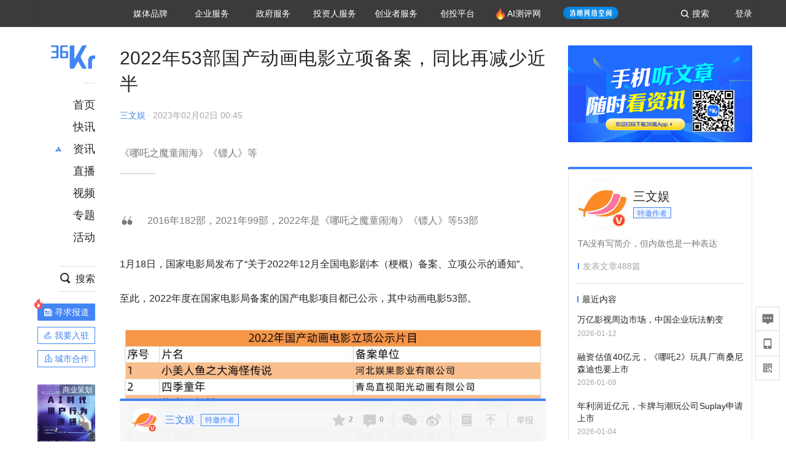

--- FILE ---
content_type: text/html; charset=utf-8
request_url: https://www.36kr.com/p/2113342259628168
body_size: 28495
content:
<!doctype html>
<html data-path="/p/:id">
<head>
    <meta charset="UTF-8">
    <meta name="viewport"
          content="width=device-width, user-scalable=no, initial-scale=1.0, maximum-scale=1.0, minimum-scale=1.0, viewport-fit=cover">
    <meta http-equiv="X-UA-Compatible" content="ie=edge">
    <meta name="og:url" content="https://www.36kr.com/p/2113342259628168"><meta name="og:type" content="article"><meta property="article:published_time" content="2026-01-15T23:04:16+08:00"><meta data-react-helmet="true" name="baidu-site-verification" content="ET7tYDCqIv"/><meta data-react-helmet="true" name="shenma-site-verification" content="8d43b014716644e38cc8fff2051c47a0_1623316092"/><meta data-react-helmet="true" name="360-site-verification" content="b14201a8708468357bd6fab4ad556b78"/><meta data-react-helmet="true" name="sogou_site_verification" content="5ZZdpkOf3U"/><meta data-react-helmet="true" name="renderer" content="webkit"/><meta data-react-helmet="true" name="apple-mobile-web-app-title" content="Title"/><meta data-react-helmet="true" name="apple-mobile-web-app-capable" content="yes"/><meta data-react-helmet="true" name="apple-mobile-web-app-status-bar-style" content="black"/><meta data-react-helmet="true" name="HandheldFriendly" content="True"/><meta data-react-helmet="true" name="MobileOptimized" content="320"/><meta data-react-helmet="true" name="applicable-device" content="pc"/><meta data-react-helmet="true" name="format-detection" content="telephone=no"/><meta data-react-helmet="true" property="og:description" content="《哪吒之魔童闹海》《镖人》等"/><meta data-react-helmet="true" property="og:image" content="https://img.36krcdn.com/hsossms/20230202/v2_4e3e56ce1c784cd6a6aecace4b0e1100_oswg310643oswg600oswg400_img_png"/><meta data-react-helmet="true" property="og:title" content="2022年53部国产动画电影立项备案，同比再减少近半-36氪"/><meta data-react-helmet="true" name="description" content="《哪吒之魔童闹海》《镖人》等"/><meta data-react-helmet="true" name="keywords" content="动画"/>
    <title data-react-helmet="true">2022年53部国产动画电影立项备案，同比再减少近半-36氪</title>
    <link href="//staticx.36krcdn.com/36kr-web/static/app.6de6ab57.css" rel="stylesheet" />
    <link rel="stylesheet" type="text/css" href="//staticx.36krcdn.com/36kr-web/static/article.3d2d170d.css">
    
    <link data-react-helmet="true" href="/favicon.ico" rel="shortcut icon" type="image/vnd.microsoft.icon"/><link data-react-helmet="true" rel="dns-prefetch" href="//sta.36krcdn.com"/><link data-react-helmet="true" rel="dns-prefetch" href="//pic.36krcdn.com"/><link data-react-helmet="true" rel="dns-prefetch" href="//static.36krcdn.com"/><link data-react-helmet="true" rel="dns-prefetch" href="//img.36krcdn.com"/><link data-react-helmet="true" rel="dns-prefetch" href="//file.36krcdn.com"/><link data-react-helmet="true" rel="alternate" media="only screen and(max-width: 640px)" href="https://m.36kr.com/p/2113342259628168"/><link data-react-helmet="true" rel="canonical" href="https://36kr.com/p/2113342259628168"/><script data-react-helmet="true" >
      window.WEIXINSHARE = {
        shareTitle: "36氪_让一部分人先看到未来",
        shareImg: "https://img.36krcdn.com/20191024/v2_1571894049839_img_jpg",
        imgUrl: "https://img.36krcdn.com/20191024/v2_1571894049839_img_jpg",
        shareDesc: "36氪为您提供创业资讯、科技新闻、投融资对接、股权投资、极速融资等创业服务，致力成为创业者可以依赖的创业服务平台，为创业者提供最好的产品和服务。"
      }
    </script><script data-react-helmet="true" >
      // sem 统计代码
      var _hmt= _hmt||[];
      (function(){
        var hm = document.createElement("script");
        hm.src = "https://hm.baidu.com/hm.js?1684191ccae0314c6254306a8333d090";
        var s = document.getElementsByTagName("script")[0];
        s.parentNode.insertBefore(hm,s);
      })();
    </script><script data-react-helmet="true" >
      //百度统计代码
      var _hmt = _hmt || [];
      (function () {
          var hm = document.createElement('script');
          hm.src = "https://hm.baidu.com/hm.js?713123c60a0e86982326bae1a51083e1";
          var s = document.getElementsByTagName('script')[0];
          s.parentNode.insertBefore(hm, s);
      })();
    </script><script data-react-helmet="true" >
        // 给百度seo主动推送,  文明确认
        (function () {
          var bp = document.createElement('script');
          var curProtocol = window.location.protocol.split(':')[0];
          if (curProtocol === 'https') {
            bp.src = 'https://zz.bdstatic.com/linksubmit/push.js';
          }
          else {
            bp.src = 'http://push.zhanzhang.baidu.com/push.js';
          }
          var s = document.getElementsByTagName("script")[0];
          s.parentNode.insertBefore(bp, s);
        })();
      </script><script data-react-helmet="true" >
        // 神策统计代码
        (function(para) {
          var p = para.sdk_url, n = para.name, w = window, d = document, s = 'script',x = null,y = null;
          w['sensorsDataAnalytic201505'] = n;
          w[n] = w[n] || function(a) {return function() {(w[n]._q = w[n]._q || []).push([a, arguments]);}};
          var ifs = ['track','quick','register','registerPage','registerOnce','trackSignup', 'trackAbtest', 'setProfile','setOnceProfile','appendProfile', 'incrementProfile', 'deleteProfile', 'unsetProfile', 'identify','login','logout','trackLink','clearAllRegister','getAppStatus'];
          for (var i = 0; i < ifs.length; i++) {
            w[n][ifs[i]] = w[n].call(null, ifs[i]);
          }
          if (!w[n]._t) {
            x = d.createElement(s), y = d.getElementsByTagName(s)[0];
            x.async = 1;
            x.src = p;
            x.setAttribute('charset','UTF-8');
            y.parentNode.insertBefore(x, y);
            w[n].para = para;
          }
        })({
          sdk_url: 'https://static.sensorsdata.cn/sdk/1.12.5/sensorsdata.min.js',
          heatmap_url: 'https://static.sensorsdata.cn/sdk/1.12.5/heatmap.min.js',
          name: 'sa',
          web_url: 'https://data.corp.36kr.com/',
          server_url: "https://36kr.com/global/sensors/sa/sa",
          heatmap:{
            //default 表示开启，自动采集 $WebClick 事件，可以设置 'not_collect' 表示关闭。
            clickmap:'default',
            //default 表示开启，自动采集 $WebStay 事件，可以设置 'not_collect' 表示关闭。
            scroll_notice_map:'default'
          },
          source_type: {
            search: ['//baidu.com', 'cn.bing.com', '//sm.cn', 'quark.sm.cn'],
            social: ['.facebook.com'],
          },
          show_log: false,
        });
        (function(){
          const cookies = {};
          document.cookie.split('; ').forEach((c) => {
            const key = c.split('=')[0];
            const value = c.split('=')[1];
            cookies[key] = value;
          });
          const userid = cookies["userId"];
          const cid = cookies["kr_stat_uuid"];
          if (userid) {
            sa.login(userid);
          } else {
            sa.login(cid);
          }

          sa.quick('autoTrack');
        })();
      </script><script data-react-helmet="true" >
      window.WEIXINSHARE = {
        shareTitle: "2022年53部国产动画电影立项备案，同比再减少近半-36氪",
        shareImg: "https://img.36krcdn.com/hsossms/20230202/v2_4e3e56ce1c784cd6a6aecace4b0e1100_oswg310643oswg600oswg400_img_png",
        imgUrl: "https://img.36krcdn.com/hsossms/20230202/v2_4e3e56ce1c784cd6a6aecace4b0e1100_oswg310643oswg600oswg400_img_png",
        shareDesc: "《哪吒之魔童闹海》《镖人》等"
      }
    </script><script data-react-helmet="true" >
      (function () {
        var bp = document.createElement('script');
        var curProtocol = window.location.protocol.split(':')[0];
        if (curProtocol === 'https') {
          bp.src = 'https://zz.bdstatic.com/linksubmit/push.js';
        }
        else {
          bp.src = 'http://push.zhanzhang.baidu.com/push.js';
        }
        var s = document.getElementsByTagName("script")[0];
        s.parentNode.insertBefore(bp, s);
      })();
      </script><script data-react-helmet="true" >
        window.onload = function () {
          if (window.appletSa || sessionStorage.getItem('appletSa')) {
            sessionStorage.setItem('appletSa', window.appletSa || sessionStorage.getItem('appletSa'))
            sa.track('MediaPageVIew', {media_event_value: window.appletSa})
          }
        }
      </script><script>var __assign = (this && this.__assign) || function () {
    __assign = Object.assign || function(t) {
        for (var s, i = 1, n = arguments.length; i < n; i++) {
            s = arguments[i];
            for (var p in s) if (Object.prototype.hasOwnProperty.call(s, p))
                t[p] = s[p];
        }
        return t;
    };
    return __assign.apply(this, arguments);
};
// 埋点需求详情 https://shimo.im/sheets/aJg66OpLVX0PGC28/
/*****工具方法*****/
function isNumber(path) {
    return !isNaN(Number(path));
}
function isObj(key) {
    return typeof key === 'object';
}
/**
 * 判断obj中是否有key这个属性
 * @param obj {object}
 * @param key {string}
 */
function objHasKey(obj, key) {
    return obj.hasOwnProperty(key);
}
/**
 * @param {{
  *  control: Boolean,
  *  key: string,
  *  value: string,
  *  data?: obj,
  *  elseValue?: string
  * }} option
  *
  * 参数说明：
  * control 判断条件
  * data 最终返回的对象
  * key 添加到data中的属性
  * value 要添加的值
  * elseValue 如果control不成立，添加到data的值 传入此参数则添加，不传则不会添加
  */
function setProperty(option) {
    var _a = option.data, data = _a === void 0 ? {} : _a, key = option.key, value = option.value, control = option.control, elseValue = option.elseValue;
    if (control) {
        data[key] = value;
    }
    else if (elseValue) {
        data[key] = elseValue;
    }
    return data;
}
function getClass(attributes) {
    var classObj = attributes.class || {};
    return classObj.value || "";
}
var Platform;
(function (Platform) {
    Platform["H5"] = "H5";
    Platform["WEB"] = "web";
})(Platform || (Platform = {}));
;
function judgePlatform(userAgent) {
    if (!userAgent && typeof window !== 'undefined') {
        userAgent = navigator.userAgent;
    }
    if (!userAgent)
        return Platform.WEB;
    if (userAgent.match(/iPad|iPhone/i)) {
        return Platform.H5;
    }
    else if (userAgent.match(/Android/i)) {
        return Platform.H5;
    }
    return Platform.WEB;
}
/*****工具方法end*****/
/**
 * 统计点击跳转外链的数据
 * 包括media_content_id、media_event_value、source_id、media_source
 * @param {String} hrefValue
 */
function externalLink(hrefValue) {
    var data = {};
    var externalLinkList = [
        { pathKey: '/', mediaSourceValue: 'page_home' },
        { pathKey: 'p', mediaSourceValue: 'article' },
        { pathKey: 'newsflashes', mediaSourceValue: 'newsflash', subPathNotNumMediaSourceValue: 'page_newsflashes' },
        { pathKey: 'topics', mediaSourceValue: 'topics' },
    ];
    var pathInfo = new PathInfo(window.location.pathname);
    // 记录外链url
    data.media_content_id = hrefValue;
    // 详情页中（当前地址包含ID），含有外链，发送source_id
    Object.assign(data, setProperty({
        control: isNumber(pathInfo.sub),
        key: 'source_id',
        value: pathInfo.sub,
    }));
    // 地方站 外链记录media_event_value
    if (pathInfo.root === 'local') {
        data.media_event_value = 'local_' + pathInfo.sub;
    }
    return Object.assign(data, genMediaSource(externalLinkList, isNumber(pathInfo.sub)));
}
/**
 * 统计点击跳转www.36kr.com内链的数据
 * 根据主站路由规则,分析点击的地址
 * 收集source_id、media_source、media_event_value、media_content_type、media_content_id
 * @param {String} hrefValue
 * @param {String} className 点击的a标签所带class
 */
function internalLink(hrefValue, className) {
    var pageInfo = new PageInfo(hrefValue);
    var data = {};
    /* 聚合页跳转id */
    Object.assign(data, setProperty({
        control: pageInfo.currentPath.sub && isNumber(pageInfo.currentPath.sub) && pageInfo.destPath.sub && isNumber(pageInfo.destPath.sub),
        key: 'source_id',
        value: pageInfo.currentPath.sub,
    }));
    /* 搜索结果、资讯、地方 */
    Object.assign(data, genMediaEventValue(hrefValue));
    // 文章详情含有跳转链接
    Object.assign(data, setProperty({
        control: pageInfo.currentPath.root === 'p' && isNumber(pageInfo.currentPath.sub) && isNumber(pageInfo.destPath.sub),
        key: 'media_source',
        value: 'article',
    }));
    /* 不同页面，进入详情页 */
    Object.assign(data, intoDetailPage(pageInfo.destPath.sub));
    /* 添加media_conten_type 针对相应页面添加属性 */
    Object.assign(data, genContentTypeAndId(hrefValue, className));
    return data;
}
/**
 * 获取media_event_value统一方法
 * 点击搜索结果list和地方站list跳转到详情页
 * @param currentPath
 * @param subHref
 */
function genMediaEventValue(hrefValue) {
    var data = {};
    var key = 'media_event_value';
    var pageInfo = new PageInfo(hrefValue);
    var genMediaEventValueList = [
        { pathKey: 'search', subPathList: [
                { key: 'articles', value: 'search_articles' },
                { key: 'newsflashes', value: 'search_flashnews' },
                { key: 'video', value: 'search_videos' },
                { key: 'monographic', value: 'search_topics' },
                { key: 'user', value: 'search_writer' },
            ] },
        { pathKey: 'information', subPathList: [
                'web_news', 'contact', 'enterpriseservice', 'happy_life', 'travel',
                'real_estate', 'web_recommend', 'technology', { key: 'zhichang', value: 'web_zhichang' }, 'innovate',
            ] },
        { pathKey: 'local' }
    ];
    for (var _i = 0, genMediaEventValueList_1 = genMediaEventValueList; _i < genMediaEventValueList_1.length; _i++) {
        var pathItem = genMediaEventValueList_1[_i];
        if (pageInfo.currentPath.root === pathItem.pathKey) {
            if (pageInfo.currentPath.root === 'local') {
                // 城市
                data.media_event_value = 'local_' + pageInfo.currentPath.sub;
            }
            else {
                for (var _a = 0, _b = pathItem.subPathList; _a < _b.length; _a++) {
                    var subPathItem = _b[_a];
                    var value = isObj(subPathItem) ? subPathItem.value : subPathItem;
                    var subPathKey = isObj(subPathItem) ? subPathItem.key : subPathItem;
                    if (pageInfo.currentPath.sub === subPathKey) {
                        Object.assign(data, setProperty({
                            control: isNumber(pageInfo.destPath.sub),
                            key: key,
                            value: value,
                        }));
                    }
                }
            }
        }
    }
    return data;
}
/**
 * 不同页面点击详情链接跳转到详情页，添加media_source
 * @param subHref
 */
function intoDetailPage(subHref) {
    var pathInfo = new PathInfo(window.location.pathname);
    var intoDetailPageList = [
        { pathKey: '/', mediaSourceValue: 'page_home' },
        { pathKey: '/video', mediaSourceValue: 'page_video' },
        { pathKey: '/topics', mediaSourceValue: 'page_topics' },
        { pathKey: 'newsflashes', control: isNumber(pathInfo.sub), mediaSourceValue: 'newsflash', subPathNotNumMediaSourceValue: 'page_newsflashes' },
        { pathKey: 'information', mediaSourceValue: 'page_information' },
        { pathKey: 'search', mediaSourceValue: 'page_search' },
        { pathKey: 'Calendar', mediaSourceValue: 'calendar' },
        { pathKey: 'user', mediaSourceValue: 'user' },
        { pathKey: 'motif', mediaSourceValue: 'motif' },
        { pathKey: 'topics', mediaSourceValue: 'topics' },
        { pathKey: 'video', mediaSourceValue: 'video' },
        { pathKey: 'audio', mediaSourceValue: 'audio' },
    ];
    return genMediaSource(intoDetailPageList, isNumber(subHref));
}
/**
 * 获取media_source统一方法
 * 记录从何处跳转到的详情页
 * @param pathList
 * @param control
 */
function genMediaSource(pathList, control) {
    var pathInfo = new PathInfo(window.location.pathname);
    var key = 'media_source';
    var data = {};
    for (var _i = 0, pathList_1 = pathList; _i < pathList_1.length; _i++) {
        var pathItem = pathList_1[_i];
        if (pathInfo.path === pathItem.pathKey) {
            data.media_source = pathItem.mediaSourceValue;
        }
        else if (pathInfo.root === pathItem.pathKey && pathInfo.sub) {
            Object.assign(data, setProperty({
                control: objHasKey(pathItem, 'control') ? pathItem.control : control,
                key: key,
                value: pathItem.mediaSourceValue,
                elseValue: pathItem.subPathNotNumMediaSourceValue || null,
            }));
        }
    }
    return data;
}
/**
 * 记录跳转到的具体内容类型和具体内容id
 * @param hrefValue
 * @param className
 */
function genContentTypeAndId(hrefValue, className) {
    // 设置media_content_type和media_content_id
    var pageInfo = new PageInfo(hrefValue);
    var genContentTypeAndIdList = [
        {
            key: 'p',
            setData: {
                media_content_type: 'article',
                media_content_id: pageInfo.destPath.sub,
            }
        },
        {
            key: 'newsflashes',
            setData: {
                media_content_type: 'flashnews',
                media_content_id: pageInfo.destPath.sub,
            }
        },
        {
            key: 'video',
            setData: {
                media_content_type: 'video',
                media_content_id: pageInfo.destPath.sub,
            }
        },
        {
            key: 'v-video',
            setData: {
                media_content_type: 'video_portrait',
                media_content_id: pageInfo.destPath.sub,
            }
        },
        {
            key: 'topics',
            setData: {
                media_content_type: 'topic',
                media_content_id: pageInfo.destPath.sub,
            }
        },
        {
            key: 'motif',
            setData: {
                media_content_type: (function () {
                    // TODO 这里声明了一个自执行函数，判断是否为商业主题后，给media_conten_type不同的值，可否优化?
                    var isMotifList = pageInfo.currentPath.root === 'motif-catalog' && pageInfo.currentPath.sub === 'recomend';
                    var isHomeEntry = className.includes('businessMotifHome-main-item-top-a');
                    var isBusinessMotif = isMotifList || isHomeEntry;
                    return isBusinessMotif ? 'business_motif' : 'motif';
                })(),
                media_content_id: pageInfo.destPath.sub,
            }
        },
        {
            key: 'user',
            setData: {
                media_content_type: 'user',
                media_content_id: pageInfo.destPath.sub,
            }
        },
        {
            key: 'column',
            setData: {
                media_content_type: 'audio',
                media_content_id: pageInfo.destPath.sub,
            }
        },
    ];
    var data = {};
    if (!isNumber(pageInfo.destPath.sub))
        return data;
    for (var _i = 0, genContentTypeAndIdList_1 = genContentTypeAndIdList; _i < genContentTypeAndIdList_1.length; _i++) {
        var hrefItem = genContentTypeAndIdList_1[_i];
        if (pageInfo.destPath.root === hrefItem.key) {
            data = hrefItem.setData;
        }
    }
    return data;
}
/**
 * 根据高阶组件中，向a标签插入的属性
 * 收集对应的广告信息 和 从哪个具体推荐位跳转到的详情页
 * 对应的广告信息有
 * @param elementTarget 点击的a标签
 */
function genPropertyAccordingToAttribute(elementTarget) {
    // 推荐位跳转到详情页
    var operation_list = elementTarget.getAttribute('sensors_operation_list');
    // 运营位上具体第几帧、第几位、日签的日期
    var index_num = elementTarget.getAttribute('sensors_index_num');
    // 广告事件： 1、曝光  2、点击
    var operate_type = elementTarget.getAttribute('sensors_operate_type');
    // 具体广告位置id
    var position_id = elementTarget.getAttribute('sensors_position_id');
    // 具体广告的plan_id
    var plan_id = elementTarget.getAttribute('sensors_media_content_id');
    var genPropertyAccordingToAttributeList = [
        {
            control: operation_list === 'page_flow' && window.location.pathname === '/',
            key: 'operation_list',
            value: 'latest_articles',
            elseValue: 'page_flow'
        },
        {
            control: operation_list === 'banner',
            key: 'operation_list',
            value: 'banner'
        },
        {
            control: operation_list === 'banner_right',
            key: 'operation_list',
            value: 'banner_right'
        },
        {
            control: operation_list === 'author_latest_article',
            key: 'operation_list',
            value: 'author_latest_article'
        },
        {
            control: operation_list === 'specialtopic_recommend',
            key: 'operation_list',
            value: 'specialtopic_recommend'
        },
        {
            control: operation_list === 'video_recommend',
            key: 'operation_list',
            value: 'video_recommend'
        },
        {
            control: operation_list === 'dailyword',
            key: 'operation_list',
            value: 'dailyword'
        },
        {
            control: operation_list === 'latest_newsflash',
            key: 'operation_list',
            value: 'latest_newsflash'
        },
        {
            control: operation_list === 'business_motif',
            key: 'operation_list',
            value: 'business_motif'
        },
        {
            control: operation_list === 'hotlist',
            key: 'operation_list',
            value: 'hotlist'
        },
        {
            control: operation_list === 'latest_videos',
            key: 'operation_list',
            value: 'latest_videos'
        },
        {
            control: operation_list === 'recommend_motif',
            key: 'operation_list',
            value: 'recommend_motif'
        },
        {
            control: operation_list === 'hot_author',
            key: 'operation_list',
            value: 'hot_author'
        },
        {
            control: operation_list === 'next_card',
            key: 'operation_list',
            value: 'next_card'
        },
        {
            control: index_num,
            key: 'media_index_number',
            value: index_num
        },
        {
            control: operate_type,
            key: 'operate_type',
            value: operate_type
        },
        {
            control: position_id,
            key: 'position_id',
            value: position_id
        },
        {
            control: plan_id,
            key: 'media_content_id',
            value: plan_id
        },
        {
            control: operate_type || position_id,
            key: 'media_content_type',
            value: 'ad'
        },
        {
            control: position_id === '827' || operation_list === 'home_top',
            key: 'operation_list',
            value: 'home_top'
        },
        {
            control: position_id === '817',
            key: 'operation_list',
            value: 'article_bottom'
        },
        {
            control: position_id === '835',
            key: 'operation_list',
            value: 'comment_bottom'
        },
    ];
    var data = {};
    for (var _i = 0, genPropertyAccordingToAttributeList_1 = genPropertyAccordingToAttributeList; _i < genPropertyAccordingToAttributeList_1.length; _i++) {
        var infoItem = genPropertyAccordingToAttributeList_1[_i];
        Object.assign(data, setProperty(infoItem));
    }
    return data;
}
// 暴露给神策api的方法，此方法返回的object，神策会统一收集上报
function manualMain(elementTarget) {
    if (elementTarget.tagName.toLowerCase() !== 'a')
        throw Error('目前只收集点击a标签所跳转的信息');
    // TODO: 需要区分H5还是web
    var data = {
        platform: judgePlatform(window &&
            window.initialState &&
            window.initialState.navigator &&
            window.initialState.navigator.userAgent)
    };
    var attributes = elementTarget.attributes;
    var hrefObj = attributes.href || {};
    var className = getClass(attributes);
    var hrefValue = hrefObj.value || "";
    if ((/(http|ftp|https):\/\//.test(hrefValue) && !hrefValue.includes('36kr.com')) ||
        (/(http|ftp|https):\/\//.test(hrefValue) && hrefValue.includes('36kr.com/api/ad/'))) {
        Object.assign(data, externalLink(hrefValue));
    }
    else {
        var internalLinkHrefValue = hrefValue;
        if (hrefValue.includes('36kr.com'))
            internalLinkHrefValue = hrefValue.split('36kr.com')[1];
        Object.assign(data, internalLink(internalLinkHrefValue, className));
    }
    // 通过标签属性，添加相关信息
    Object.assign(data, genPropertyAccordingToAttribute(elementTarget));
    return data;
}
/**
 * 根据传入的地址生成路径信息
 */
var PathInfo = /** @class */ (function () {
    function PathInfo(path) {
        this.path = path;
        var pathArr = path.split('/').filter(function (x) { return x !== ""; });
        this.root = pathArr[0];
        this.sub = pathArr[1];
    }
    return PathInfo;
}());
// 分析当前地址和传入的地址，生成当前页面的地址信息，方便业务中的数据分析
var PageInfo = /** @class */ (function () {
    function PageInfo(href) {
        this.destPath = __assign({}, new PathInfo(href), new SourcePath(href));
        this.currentPath = __assign({}, new PathInfo(window.location.pathname), new SourcePath(window.location.pathname));
    }
    return PageInfo;
}());
var SourcePath = /** @class */ (function () {
    function SourcePath(href) {
        this.group = SourcePath.groupFn(href);
    }
    SourcePath.groupFn = function (href) {
        var pathInfo = new PathInfo(href);
        if (pathInfo.sub && isNumber(pathInfo.sub)) {
            return 'content';
        }
        else {
            return 'default';
        }
    };
    return SourcePath;
}());
// 区分埋点的“关键事件”
function getCaseKey(data) {
    if (data.hasOwnProperty('operate_type') ||
        data.hasOwnProperty('position_id')) {
        return 'MediaWebAD';
    }
    else {
        return 'MediaWebRead';
    }
}
function coverTagAClickEvent() {
    // document.querySelectorAll('a').forEach(item => {
    document.getElementById('app').addEventListener('click', function (e) {
        // 兼容性处理
        var event = e || window.event;
        var eventPath = event.path || [];
        var target = eventPath.filter(function (x) {
            return x && x.nodeName && x.nodeName.toLocaleLowerCase() === 'a';
        });
        // 判断是否匹配目标元素
        if (target.length !== 0) {
            var elementTarget = target[target.length - 1];
            if (elementTarget.getAttribute('sensors_do_not_send_data'))
                return;
            var targetValue_1 = elementTarget.getAttribute('target');
            var targetHref = elementTarget.getAttribute('href');
            var url_1 = elementTarget.href;
            var data = manualMain(elementTarget);
            if (!targetHref)
                return;
            if (!targetValue_1)
                e.preventDefault();
            if (window.sa && window.sa.track) {
                window.sa.track(getCaseKey(data), data, function () {
                    if (!targetValue_1)
                        location.href = url_1;
                });
            }
            else {
                if (!targetValue_1)
                    location.href = url_1;
            }
        }
    });
    // });
}
// 手动埋点内容
window.onload = function () {
    setTimeout(function () {
        coverTagAClickEvent();
    }, 0);
};

//# sourceMappingURL=main.js.map
</script>
</head>
<body>
<div id="app"><div class="kr-article-box"><div class="box-kr-article-new-y"><div class="kr-layout"><div></div><div class="kr-layout-main clearfloat"><div class="kr-header " style="opacity:1;transform:translateY(-0px)"><div class="kr-header-main "><div class="kr-header-content"><div class="user-login" style="display:none"><img alt="" class="user-pic"/><div class="pull-down"><a class="ellipsis-1 user-name" title="" href="/usercenter/basicinfo" target="_blank" rel="noopener noreferrer"></a><a class="ellipsis-1 " title="账号设置" href="/usercenter/account-password" target="_blank" rel="noopener noreferrer">账号设置</a><a class="ellipsis-1 " title="我的关注" href="/usercenter/follow" target="_blank" rel="noopener noreferrer">我的关注</a><a class="ellipsis-1 " title="我的收藏" href="/usercenter/favorite" target="_blank" rel="noopener noreferrer">我的收藏</a><a class="ellipsis-1 " title="申请的报道" href="/seek-report-new?tabKey=2" target="_blank" rel="noopener noreferrer">申请的报道</a><a class="ellipsis-1 " title="退出登录" target="_blank" rel="noopener noreferrer">退出登录</a></div></div><div class="user-login" style="display:inline-block"><div class="text">登录</div></div><div class="kr-header-search-entry clearfloat"><div class="search-button"><span class="search-icon"></span><span class="search-text weight-bold">搜索</span></div></div><div><ul class="business-nav"><li class="nav-wrapper nav-wrapper-two-col"><div class="sub-nav-wrapper" style="transform:scaleY(0.11764705882352941);transition-duration:0.7083333333333334s"><div class="sub-nav-item"><a class="sub-nav-name " href="https://img.36krcdn.com/hsossms/20230605/v2_384be8e4c1e942a28cf13a2e427fe211@18900718_oswg78404oswg320oswg320_img_png" target="_blank" rel="noopener noreferrer"><span>36氪Auto</span></a></div><div class="sub-nav-item"><a class="sub-nav-name " href="https://img.36krcdn.com/hsossms/20230605/v2_636063907bdc44389b46e7db9c761a38@18900718_oswg62424oswg320oswg320_img_png" target="_blank" rel="noopener noreferrer"><span>数字时氪</span></a></div><div class="sub-nav-item"><a class="sub-nav-name " href="https://img.36krcdn.com/hsossms/20230210/v2_38d1cdabc8404b00806de58cbedb3b7b_oswg27031oswg320oswg320_img_png" target="_blank" rel="noopener noreferrer"><span>未来消费</span></a></div><div class="sub-nav-item"><a class="sub-nav-name " href="https://img.36krcdn.com/hsossms/20230605/v2_da74c43ba887426f8fbccaede691b844@18900718_oswg76573oswg320oswg320_img_png" target="_blank" rel="noopener noreferrer"><span>智能涌现</span></a></div><div class="sub-nav-item"><a class="sub-nav-name " href="https://img.36krcdn.com/hsossms/20230209/v2_8c2233c88a854c6496ff4f7842a9f9dd_oswg17629oswg320oswg320_img_png" target="_blank" rel="noopener noreferrer"><span>未来城市</span></a></div><div class="sub-nav-item"><a class="sub-nav-name " href="https://img.36krcdn.com/hsossms/20230605/v2_632f36f1c5904a539a1e57efe4497e3a@18900718_oswg63630oswg320oswg320_img_png" target="_blank" rel="noopener noreferrer"><span>启动Power on</span></a></div><div class="sub-nav-item"><a class="sub-nav-name " href="http://letschuhai.com" target="_blank" rel="noopener noreferrer"><span>36氪出海</span></a></div><div class="sub-nav-item"><a class="sub-nav-name " href="https://img.36krcdn.com/hsossms/20230605/v2_89fa42090fae495ca5e45ba921ee42ff@18900718_oswg65306oswg320oswg320_img_png" target="_blank" rel="noopener noreferrer"><span>36氪研究院</span></a></div><div class="sub-nav-item"><a class="sub-nav-name " href="https://img.36krcdn.com/hsossms/20231204/v2_3b8447ffdda24a38a30fd839fd934baa@000000_oswg40121oswg430oswg430_img_jpeg" target="_blank" rel="noopener noreferrer"><span>潮生TIDE</span></a></div><div class="sub-nav-item"><a class="sub-nav-name " href="https://img.36krcdn.com/hsossms/20230605/v2_c4720503500642d294b5be04064ef870@18900718_oswg58529oswg320oswg320_img_png" target="_blank" rel="noopener noreferrer"><span>36氪企服点评</span></a></div><div class="sub-nav-item"><a class="sub-nav-name " href="https://img.36krcdn.com/hsossms/20230209/v2_d6d3f8b57fa04507915c48adf0f9620d_oswg16586oswg320oswg320_img_png" target="_blank" rel="noopener noreferrer"><span>36氪财经</span></a></div><div class="sub-nav-item"><a class="sub-nav-name " href="https://img.36krcdn.com/hsossms/20230605/v2_efc94b0cce7043dbac883c1dfe00c810@18900718_oswg57046oswg320oswg320_img_png" target="_blank" rel="noopener noreferrer"><span>职场bonus</span></a></div><div class="sub-nav-item"><a class="sub-nav-name " href="https://img.36krcdn.com/hsossms/20230209/v2_9eb02027be264174b61b9d49c391ca75_oswg15571oswg320oswg320_img_png" target="_blank" rel="noopener noreferrer"><span>36碳</span></a></div><div class="sub-nav-item"><a class="sub-nav-name " href="https://img.36krcdn.com/hsossms/20230605/v2_86f220b69e164751946d583b5472c857@18900718_oswg97988oswg320oswg320_img_png" target="_blank" rel="noopener noreferrer"><span>后浪研究所</span></a></div><div class="sub-nav-item"><a class="sub-nav-name " href="https://img.36krcdn.com/hsossms/20230209/v2_0c6a697748b54beea356d6e1f1fcec5f_oswg17066oswg320oswg320_img_png" target="_blank" rel="noopener noreferrer"><span>暗涌Waves</span></a></div><div class="sub-nav-item"><a class="sub-nav-name " href="https://img.36krcdn.com/hsossms/20230209/v2_2f845ed16244458d8887a5526c63c6d6_oswg17346oswg320oswg320_img_png" target="_blank" rel="noopener noreferrer"><span>硬氪</span></a></div><div class="sub-nav-item"><a class="sub-nav-name " href="https://img.36krcdn.com/hsossms/20251118/v2_d5e97c1ebb974011b0117c1338a9c747@000000_oswg146520oswg1280oswg1280_img_jpg" target="_blank" rel="noopener noreferrer"><span>氪睿研究院</span></a></div></div><div class="nav-label  "><span>媒体品牌</span></div></li><li class="nav-wrapper "><div class="sub-nav-wrapper" style="transform:scaleY(0.25);transition-duration:0.3333333333333333s"><div class="sub-nav-item"><a class="sub-nav-name " href="https://q.36kr.com" target="_blank" rel="noopener noreferrer"><span>企业号</span></a></div><div class="sub-nav-item"><a class="sub-nav-name " href="https://www.36dianping.com/" target="_blank" rel="noopener noreferrer"><span>企服点评</span></a></div><div class="sub-nav-item"><a class="sub-nav-name " href="https://36kr.com/academe" target="_blank" rel="noopener noreferrer"><span>36Kr研究院</span></a></div><div class="sub-nav-item"><a class="sub-nav-name " href="https://innovation.36kr.com" target="_blank" rel="noopener noreferrer"><span>36Kr创新咨询</span></a></div></div><div class="nav-label  "><span>企业服务</span></div></li><li class="nav-wrapper "><div class="sub-nav-wrapper" style="transform:scaleY(0.5);transition-duration:0.16666666666666666s"><div class="sub-nav-item"><a class="sub-nav-name " href="https://www.36kr.com/p/2492318105786505" target="_blank" rel="noopener noreferrer"><span>核心服务</span></a></div><div class="sub-nav-item"><a class="sub-nav-name " href="https://36kr.com/policy" target="_blank" rel="noopener noreferrer"><span>城市之窗</span></a></div></div><div class="nav-label  "><span>政府服务</span></div></li><li class="nav-wrapper "><div class="sub-nav-wrapper" style="transform:scaleY(0.16666666666666666);transition-duration:0.5s"><div class="sub-nav-item"><a class="sub-nav-name " href="https://topics.36kr.com/topic/1645523444931974" target="_blank" rel="noopener noreferrer"><span>创投发布</span></a></div><div class="sub-nav-item"><a class="sub-nav-name " href="https://36kr.com/LPlan" target="_blank" rel="noopener noreferrer"><span>LP源计划</span></a></div><div class="sub-nav-item"><a class="sub-nav-name " href="https://36kr.com/VClub" target="_blank" rel="noopener noreferrer"><span>VClub</span></a></div><div class="sub-nav-item"><a class="sub-nav-name " href="https://36kr.com/organization/" target="_blank" rel="noopener noreferrer"><span>VClub投资机构库</span></a></div><div class="sub-nav-item"><a class="sub-nav-name " href="https://36kr.com/topics/1620276089894403" target="_blank" rel="noopener noreferrer"><span>投资机构职位推介</span></a></div><div class="sub-nav-item"><a class="sub-nav-name " href="https://pitchhub.36kr.com/audit-investor" target="_blank" rel="noopener noreferrer"><span>投资人认证</span></a></div></div><div class="nav-label  "><span>投资人服务</span></div></li><li class="nav-wrapper "><div class="sub-nav-wrapper" style="transform:scaleY(0.25);transition-duration:0.3333333333333333s"><div class="sub-nav-item"><a class="sub-nav-name " href="https://36kr.com/seek-report-new" target="_blank" rel="noopener noreferrer"><span>寻求报道</span></a></div><div class="sub-nav-item"><a class="sub-nav-name " href="https://img.36krcdn.com/hsossms/20230209/v2_95565530d4d94dc4ad904f3131c7b690_oswg23055oswg320oswg320_img_png" target="_blank" rel="noopener noreferrer"><span>36氪Pro</span></a></div><div class="sub-nav-item"><a class="sub-nav-name " href="https://topics.36kr.com/topic/1961250130199045" target="_blank" rel="noopener noreferrer"><span>创投氪堂</span></a></div><div class="sub-nav-item"><a class="sub-nav-name " href="https://36kr.com/project-form/settled" target="_blank" rel="noopener noreferrer"><span>企业入驻</span></a></div></div><div class="nav-label  "><span>创业者服务</span></div></li><li class="nav-wrapper "><div class="sub-nav-wrapper" style="transform:scaleY(Infinity);transition-duration:0s"></div><div class="nav-label  "><span>创投平台</span></div></li><li class="nav-wrapper "><div class="sub-nav-wrapper" style="transform:scaleY(Infinity);transition-duration:0s"></div><div class="nav-label  isHot"><span>AI测评网</span></div></li></ul></div><div class="wise-entry-box"><div class="wise-entry-box-box"><a href="https://36kr.com/topics/799051634713857" class="wise-entry-one" target="_blank" rel="noopener noreferrer"> </a><a href="http://www.bjjubao.org.cn/node_1606.html" class="wise-entry-two" target="_blank" rel="noopener noreferrer"> </a><a href="ttps://36kr.com/topics/799051634713857" class="wise-entry-three" target="_blank" rel="noopener noreferrer"> </a></div></div></div></div></div><div class="main-left"><div class="kr-sider-wrapper fixed " style="transform:translate(0, -0px) translateZ(0);top:44px"><div class="kr-sider "><a href="/" class="go-home clearfloat"><div class="logo"></div></a><div class="kr-sider-shadow-wrapper clearfloat"><div class="line"></div><ul class="kr-channel-nav"><li class="channel-item"><div class="sub-title"><a class="name weight-bold " href="/" id="home">首页</a></div></li><li class="channel-item"><div class="sub-title"><a class="name weight-bold " href="/newsflashes/" id="newsflash">快讯</a></div></li><li class="channel-item"><div class="sub-title"><span class="open-icon close"></span><a class="name weight-bold " href="/information/web_news/" id="information">资讯</a></div><div class="sub-list "><ul class="sub-list-right"><li class="sub-item"><a href="/information/web_recommend/" class="">推荐</a></li><li class="sub-item"><a href="/information/ccs/" class="">财经</a></li><li class="sub-item"><a href="/information/AI/" class="">AI</a></li><li class="sub-item"><a href="/information/aireport/" class="">自助报道</a></li><li class="sub-item"><a class="">城市</a></li></ul><ul class="sub-list-left"><li class="sub-item"><a href="/information/web_news/latest/" class="">最新</a></li><li class="sub-item"><a href="/information/contact/" class="">创投</a></li><li class="sub-item"><a href="/information/travel/" class="">汽车</a></li><li class="sub-item"><a href="/information/technology/" class="">科技</a></li><li class="sub-item"><a href="/information/shuzihua/" class="">专精特新</a></li></ul></div></li><li class="channel-item"><div class="sub-title"><a class="name weight-bold " href="/live/channel" id="liveChannel">直播</a></div></li><li class="channel-item"><div class="sub-title"><a class="name weight-bold " href="/video/" id="video">视频</a></div></li><li class="channel-item"><div class="sub-title"><a class="name weight-bold " href="/topics/" id="special-topic">专题</a></div></li><li class="channel-item"><div class="sub-title"><a class="name weight-bold " href="/activity" id="activity">活动</a></div></li><div class="local-list" style="display:none"><span class="triangle"></span></div></ul><div class="kr-search-entry clearfloat"><div class="search-button"><span class="search-icon"></span><span class="search-text weight-bold">搜索</span></div></div><div class="seek-report-wrap"><span class="hot-icon"></span><a href="/seek-report-new?t=1768489456722" class="seek-report" target="_blank" rel="noopener noreferrer nofollow"><span class="seek-report-icon"></span><span class="seek-report-text">寻求报道</span></a></div><div><div class="i-want-contribution"><span class="i-want-contribution-icon"></span><span class="i-want-contribution-text">我要入驻</span></div></div><a href="/station-business" class="station-business" target="_blank" rel="noopener noreferrer nofollow"><span class="station-business-icon"></span><span class="station-business-text">城市合作</span></a></div></div></div></div><div class="main-right "><div class="kr-layout-content"><div class="kr-article"><div class="kr-article-inner"><div class="article-detail-wrapper-box"><div><div class="article-left-container"><div class="article-content"><div class="article-mian-content"><div class="article-wrapper common-width"><div class="common-width"><div><h1 class="article-title margin-bottom-20 common-width">2022年53部国产动画电影立项备案，同比再减少近半</h1><div class="article-title-icon common-width margin-bottom-40"><a class="title-icon-item item-a" href="/user/1288893084" target="_blank" rel="nofollow noopener noreferrer">三文娱</a><span class="title-icon-item item-time"><i>·</i>2023年02月02日 08:45</span></div><div class="summary">《哪吒之魔童闹海》《镖人》等</div></div></div><div class="common-width margin-bottom-20"><div class="common-width content articleDetailContent kr-rich-text-wrapper"><blockquote>
 <p>2016年182部，2021年99部，2022年是《哪吒之魔童闹海》《镖人》等53部 &nbsp; &nbsp; &nbsp; &nbsp;</p>
</blockquote>
<p>1月18日，国家电影局发布了“关于2022年12月全国电影剧本（梗概）备案、立项公示的通知”。</p>
<p>至此，2022年度在国家电影局备案的国产电影项目都已公示，其中动画电影53部。</p>
<p class="image-wrapper"><img data-img-size-val="" src="https://img.36krcdn.com/hsossms/20230201/v2_815e780c2ced40d5bcd65584c3804750_oswg1138205oswg1080oswg2310_img_000?x-oss-process=image/format,jpg/interlace,1"></p>
<p><strong>从数量看，这是近8年来立项公示最少的一次。</strong></p>
<p>2015年，随着《西游记之大圣归来》票房接近10亿，国产动画电影的“钱途”被看好，项目猛增。</p>
<p>两三年过后，由于市场上票房奇迹并未同备案数量一样暴涨，出品方渐趋冷静。</p>
<p>2019年暑期上映、票房突破50亿元的《哪吒之魔童降世》，重新点燃投资者热情。</p>
<p>2020年开始的疫情，特别是2022年国内部分地区的管控，对院线电影市场造成重创，立项数量锐减。</p>
<p>2015-2022年，国产动画电影立项公示的部数，分别为141、182、159、131、164、102、99、53。</p>
<p class="image-wrapper"><img data-img-size-val="" src="https://img.36krcdn.com/hsossms/20230201/v2_b6cda550b3b4441ab4fa79371450cd9d_oswg50623oswg1080oswg648_img_000?x-oss-process=image/format,jpg/interlace,1"></p>
<p>文创潮这里需要强调的是，电影的开发历程变数众多，立项备案信息仅供参考，不等同于即将或一定会有成片。</p>
<p>比如2015年备案的《深海》2023年终于上映，腾讯、光线传媒、奥飞娱乐等大厂2015-2016年备案的多个项目至今仍无定档相关音信。</p>
<h2><strong>传统文化题材占比大</strong></h2>
<p>2020年的盘点显示，当年102部动画电影中有16部是神话人物题材，相比2015年的21/141、2016年的23/182和2017年的19/158，比例提升。</p>
<p>2015-2020年，有24部国产动画电影以孙悟空为中心展开故事；哪吒次之，11部；二郎神第三，8部；猪八戒和白素贞也各有6部。</p>
<p>2022年，在严峻的市场形势之下，中华神话和传统文化这类安全系数比较高的题材，更加受到重视。</p>
<p>53个项目中，传统文化题材占了15部，包括《长安三万里》《热血二郎神》《少年雷震子》《林默》《刘海戏金蟾》《降龙英雄》《哪吒之魔童闹海》《长安探案录》《二郎神之神犬哮天》《济公之临安除魔》《黄貔有戏》《君心，我心》等。</p>
<p>不过，可能是顾虑到西游“赛道”相对饱和，这15部的故事相对要多元化一些。</p>
<p class="image-wrapper"><img data-img-size-val="" src="https://img.36krcdn.com/hsossms/20230201/v2_c6b0970c0bca45d4a50f2cc3037bd71b_oswg69115oswg1024oswg427_img_000?x-oss-process=image/format,jpg/interlace,1"></p>
<p class="img-desc">长安三万里</p>
<p>比如《长安三万里》，隶属于追光动画在“新传说”（《白蛇：缘起》《白蛇2：青蛇劫起》）“新神榜”（《新神榜：哪吒重生》《新神榜：杨戬》）之外新开辟的“新文化”系列。</p>
<p>备案梗概显示，《长安三万里》讲述了安史之乱爆发后数年，吐蕃大军攻打西南，大唐节度使高适交战不利，长安岌岌可危，困守孤城的高适向监军太监回忆起自己与李白的一生往事。</p>
<p>融创文化备案了2部动画电影，分别是《少年雷震子》和《长安探案录》，前者讲述雷震子结伴哪吒、杨戬等英雄营救姬昌、阻止纣王灭世，后者围绕狼妖阿萨在“天都”长安的冒险展开。</p>
<p>光线传媒的《君心，我心》，故事梗概显示其讲述的是挚爱恋人卿云与君义，被迫分离，在狐灵帮助下得以穿越生死、彼此找寻。</p>
<p>光线传媒2021年备案的动画电影有《二郎神》《土行孙之破土重生》《茶啊二中》《大鱼海棠贰》《红孩儿之冲出火焰山》等，更早之前的项目还有《西游记之大圣闹天宫》《杨戬之深海蛟龙》《八仙过大海》《雷震子》等（《哪吒之魔童降世》和《姜子牙》已上映）。</p>
<p class="image-wrapper"><img data-img-size-val="" src="https://img.36krcdn.com/hsossms/20230201/v2_ab45d63dcd0b40df84f725b1ddaf37d0_oswg338575oswg1080oswg689_img_000?x-oss-process=image/format,jpg/interlace,1"></p>
<h2><strong>IP基础重要性提升</strong></h2>
<p>在这53个项目中，有图书、漫画、动画剧、布偶剧等IP基础的，也有15部，包括《请吃红小豆吧！》《棉花糖和云朵妈妈1》《山河社稷图》《镖人》《疯了！桂宝之三星夺宝》《猪猪侠大电影·竞速之城》《钢铁飞龙之创世英雄》《熊出没·伴我“熊芯”》《新大头儿子和小头爸爸5》等。</p>
<p>其中方特动漫的《熊出没·伴我“熊芯”》2023大年初一上映，票房已经突破10亿元，回顾：票房超10亿元，《熊出没》电影创造系列新纪录</p>
<p class="image-wrapper"><img data-img-size-val="" src="https://img.36krcdn.com/hsossms/20230201/v2_0800cc5ff2e14110988e382f436541cd_oswg1020678oswg1080oswg604_img_000?x-oss-process=image/format,jpg/interlace,1"></p>
<p class="img-desc">《熊出没·伴我“熊芯”》</p>
<p>央视动漫集团的《新大头儿子和小头爸爸5：我的外星朋友》，已于2022年10月1日上映，观众观影热情受疫情严重影响，累计票房8279.03万元。</p>
<p class="image-wrapper"><img data-img-size-val="" src="https://img.36krcdn.com/hsossms/20230201/v2_4fcc0ef43f13481aaf2ea50f7123f97c_oswg1218783oswg1080oswg609_img_000?x-oss-process=image/format,jpg/interlace,1"></p>
<p class="img-desc">《新大头儿子和小头爸爸5：我的外星朋友》</p>
<p>《镖人》电影由同名热门漫画改编，备案方为东园文化。这家公司由前十月文化总裁刘伟创立，2021年备案了动画电影《我不是大圣》。</p>
<p>咏声动漫的《猪猪侠大电影·竞速之城》，基于少儿动画《猪猪侠》系列，该IP计划每年推出1部动画电影，目前已上映《猪猪侠之囧囧危机》《猪猪侠之勇闯巨人岛》《猪猪侠之终极决战》《猪猪侠之英雄猪少年》《猪猪侠大电影·恐龙日记》《猪猪侠大电影·海洋日记》等。</p>
<p>《钢铁飞龙之创世英雄》也是基于动画剧集的电影，由昇格传媒备案，故事主要讲述未来地球遭遇平行宇宙化身博士的机械大军入侵，地球防卫队“钢铁飞龙”通过时间旅行找到少年时期的化身博士小杰，帮助他走出成长的阴霾，最终拯救世界。</p>
<p>文创潮注意到，不仅动画电影，在动画剧集领域，IP的重要性也是日益凸显。</p>
<p>此前我们盘点过2022年度通过备案登记的网络动画有222部，其中171部为系列动画的组成部分，也就是说“续集”比例近八成。</p>
<p>回顾：<a target="_blank" rel="noopener noreferrer nofollow" href="http://mp.weixin.qq.com/s?__biz=MzIzMzI5MDgxMg==&amp;mid=2654068135&amp;idx=1&amp;sn=fe56dc9e35d30a900719b10f0503aadc&amp;chksm=f34290f4c43519e2c637b124ab2f20876559033588e25f941b09fd4a76e6efc126e09a7aee3e&amp;scene=21#wechat_redirect">一年222部国产动画通过备案，续集占了八成</a></p>
<p>经过合并（将不同季、不同篇章算作同一个IP），我们发现这些“续集”对应54个IP，包括：</p>
<p>阿优讲故事、凹凸世界、宝宝巴士、冰火魔厨、大王饶命、斗罗大陆、斗破苍穹、堕玄师、儿歌多多、凡人修仙传、非人哉、画江湖之不良人、剑网3·侠肝义胆沈剑心、九天玄帝诀、九州缥缈录、绝代双骄、卡徒、凯叔、乐儿智慧王国（乐儿智慧学园）、两不疑、龙蛇演义、猫之茗、萌妻食神、魔游纪、奶龙、七界第一仙、少年歌行、神墓、神印王座、书灵记、吞噬星空、完美世界、万古神话、万域封神、武动乾坤、武庚纪、武神主宰、西行纪、秦时明月、星河至尊、星武神诀、雄兵连、雪鹰领主、寻剑、妖神记、叶罗丽、一念永恒、一人之下、长剑风云、紫川。</p>
<p>近八成的“续集”比例，说明到了2022年，IP的长线打造与运营，已经成为重点方向。</p>
<p>本文来自微信公众号 <a target="_blank" rel="noopener noreferrer nofollow" href="http://mp.weixin.qq.com/s?__biz=MzIzMzI5MDgxMg==&amp;mid=2654068554&amp;idx=1&amp;sn=86851a617506e2df3c20a22c32a7074a&amp;chksm=f3429219c4351b0f0d4e70c8bc253f22a2c3ec570cd409a4955f95137a9b22e66e18a3d0b232#rd">“三文娱”（ID：wenchuangx）</a>，作者：文创潮，36氪经授权发布。</p></div></div><div class="common-width"><div class="article-footer-txt"><p>该文观点仅代表作者本人，36氪平台仅提供信息存储空间服务。</p></div></div></div></div></div><div class="ad87-box"></div><div class="thumb-up-box"><div class="thumb-inner"><div class="thumb-wrapper"><div class="backgroundImg-box-wrapper"><div class="backgroundImg-box showNormal"><span class="kr-article-tranistion-thumb  normalColor">+1</span><div class="thumbNum normalColor">1</div></div></div><p class="txt">好文章，需要你的鼓励</p></div></div></div><div class="navbar-wrapper"><div class="navbar-inner-box"><div class="kr-card"><div class="top-line" style="height:4px"></div><div class="kr-card-content article-detail-navbar"><div class="wrapper" style="width:100%;height:70px"><div class="inner"><a class="author-avrtar" href="/user/1288893084" target="_blank" rel="noopener noreferrer"><div class="kr-avatar author-avatar-img" style="background-image:url(https://img.36krcdn.com/20200402/v2_30f558513e0845238cbf0616067c93ce_img_000?x-oss-process=image/resize,w_300)"><i class="kr-avatar-v " style="width:14px;height:14px;background-image:url(//staticx.36krcdn.com/36kr-web/static/ic_authentication_currency@3x.ad22d0c4.png)"></i></div></a><a class="author-name" href="/user/1288893084" target="_blank" rel="noopener noreferrer">三文娱</a><span class="author-level">特邀作者</span><div class="actions-Items"><div class="items-inner"><div class="item item1"><span class="item-collection-action item-common  "><b class="favorite-count item-count-common">2</b><i class="collect-icon item-icon">收  藏</i><span class="count-animation-collect ">+1</span><span class=""></span></span><span class="item-tocomment-action item-common "><b class="comment-count item-count-common">0</b><i class="tocomment-icon item-icon">评  论</i></span></div><div class="item item2"><span class="item-share-weixin item-common"><span class="weixin-icon item-icon"><div class="kr-default-img-no-logo weixin-code"></div><i class="weixin-txt">打开微信“扫一扫”，打开网页后点击屏幕右上角分享按钮</i></span></span><a class="item-share-weibo item-common" href="https://service.weibo.com/share/share.php?appkey=595885820&amp;url=https://36kr.com/p/2113342259628168&amp;title=2022年53部国产动画电影立项备案，同比再减少近半" target="_blank" rel="noopener noreferrer nofollow"><i class="weibo-icon item-icon">微  博</i></a></div><div class="item item3"><span class="item-pure-action item-common"><i class="pure-icon item-icon">沉浸阅读</i></span><span class="item-backtop-action item-common"><i class="totop-icon item-icon">返回顶部</i></span></div><div class="item item4"><span class="item-report">举报</span></div></div></div></div></div></div></div></div></div><div></div><div class="kr-article-commitbox-left-navbar-bottom"><div class="kr-plugin-comment " title="参与评论"><div class="comment-part"><div class="comment-part-title"><div class="kr-column-title"><span class="kr-column-title-icon"></span><span class="kr-column-title-text weight-bold">参与评论</span></div></div><div class="comment-input-content"><div class="comment-input-wrapper"><div class="comment-input-nologin">评论千万条，友善第一条</div></div><div class="comment-control"><div class="comment-control-nologin"><a class="login-link">登录</a>后参与讨论</div><span class="comment-control-submit"><span>提交评论</span></span><span class="length-tip">0/1000</span></div></div></div></div></div><div class="ad817-box"></div><div class="relate-articles"><div class="relate-articles-inner-wrapper"><div class="kr-column-title"><span class="kr-column-title-icon"></span><span class="kr-column-title-text weight-bold">你可能也喜欢这些文章</span></div><div class="data-list"><div class="list-item"><a class="article-item-pic" href="/p/3640362313331463" target="_blank"><div class="kr-default-img-no-logo scaleBig"></div></a><a class="article-item-title" href="/p/3640362313331463" target="_blank">广电新规禁止“啃小”，萌宝短剧走向何方？</a></div><div class="list-item"><a class="article-item-pic" href="/p/3639248751905921" target="_blank"><div class="kr-default-img-no-logo scaleBig"></div></a><a class="article-item-title" href="/p/3639248751905921" target="_blank">中式团播为何在韩国玩不转？</a></div><div class="list-item"><a class="article-item-pic" href="/p/3638953379925380" target="_blank"><div class="kr-default-img-no-logo scaleBig"></div></a><a class="article-item-title" href="/p/3638953379925380" target="_blank">3天涨粉200万，一顿杀猪饭凭什么火遍全网？</a></div><div class="list-item"><a class="article-item-pic" href="/p/3637980232200711" target="_blank"><div class="kr-default-img-no-logo scaleBig"></div></a><a class="article-item-title" href="/p/3637980232200711" target="_blank">长剧2025：三年来最差，但仍有希望</a></div><div class="list-item"><a class="article-item-pic" href="/p/3637927130402176" target="_blank"><div class="kr-default-img-no-logo scaleBig"></div></a><a class="article-item-title" href="/p/3637927130402176" target="_blank">想抓AI漫剧风口的年轻人，沦为培训班的韭菜</a></div><div class="list-item"><a class="article-item-pic" href="/p/3637325897069319" target="_blank"><div class="kr-default-img-no-logo scaleBig"></div></a><a class="article-item-title" href="/p/3637325897069319" target="_blank">2026开年剧战打响：长视频“神仙打架” 短视频“虎口夺食”</a></div><div class="list-item"><a class="article-item-pic" href="/p/3637710075282689" target="_blank"><div class="kr-default-img-no-logo scaleBig"></div></a><a class="article-item-title" href="/p/3637710075282689" target="_blank">董宇辉「新王加冕」，小杨哥还能否再战「一哥」？</a></div><div class="list-item"><a class="article-item-pic" href="/p/3636504558798081" target="_blank"><div class="kr-default-img-no-logo scaleBig"></div></a><a class="article-item-title" href="/p/3636504558798081" target="_blank">AI二创的十字路口：侵权风险与IP价值共生</a></div><div class="list-item"><a class="article-item-pic" href="/p/3636389747950855" target="_blank"><div class="kr-default-img-no-logo scaleBig"></div></a><a class="article-item-title" href="/p/3636389747950855" target="_blank">网飞这十三年，为何丧失了“全球爆款”？</a></div></div></div></div><div id="_popIn_recommend"></div></div><div class="article-right-container"><div class="app-track-card"><div class="qrcode-wrapper "><span class="qrcode-img"><span data-adaption="cover" style="display:block;height:100%;width:100%;background-position:center;background-repeat:no-repeat;background-size:cover;overflow:hidden;background-image:url(//staticx.36krcdn.com/36kr-web/static/new_qr_img.72d61993.png?x-oss-process=image/resize,p_5/blur,r_3,s_2)"><img id="h_586db3f4" data-server-render="true" style="height:100%;width:100%;object-fit:cover;transition:all .3s;opacity:0;display:block" src="//staticx.36krcdn.com/36kr-web/static/new_qr_img.72d61993.png?x-oss-process=image/resize,p_5/blur,r_3,s_2" alt=""/></span></span></div></div><div class="list-author-wrapper"><div class="kr-card"><div class="top-line" style="height:4px"></div><div class="kr-card-content "><div class="author-detail-info " style="padding-bottom:"><div class="author-detail-info-header clearfix"><a href="/user/1288893084" target="_blank" rel="noopener noreferrer"><div class="kr-avatar author-avatar" style="background-image:url(https://img.36krcdn.com/20200402/v2_30f558513e0845238cbf0616067c93ce_img_000?x-oss-process=image/resize,w_300)"><i class="kr-avatar-v " style="width:24px;height:24px;background-image:url(//staticx.36krcdn.com/36kr-web/static/ic_authentication_currency@3x.ad22d0c4.png)"></i></div></a><div class="info-header-text"><div class="clearfix"><div><a class="author-name ellipsis-1 active" href="/user/1288893084" target="_blank" rel="noopener noreferrer">三文娱</a></div></div><div class="author-role-wrapper" style="margin-top:3px"><span class="author-role ">特邀作者</span></div></div></div><p class="author-description">TA没有写简介，但内敛也是一种表达</p><div class="author-detail-info-footer"><div class="author-article-count"><i></i><span>发表文章<!-- -->488<!-- -->篇</span></div></div><div class="author-wrapper"><div class="inner-wrapper"><div class="section"><h3 class="section-h3">最近内容</h3><div class="author-itemslist"><div class="item-wrapper-box"><a target="_blank" rel="noopener noreferrer " class="item-title" href="/p/3636163076654345" sensors_operation_list="author_latest_article">万亿影视周边市场，中国企业玩法豹变</a><div class="item-related-info"><span class="time item">2026-01-12</span></div></div></div><div class="author-itemslist"><div class="item-wrapper-box"><a target="_blank" rel="noopener noreferrer " class="item-title" href="/p/3631446070379780" sensors_operation_list="author_latest_article">融资估值40亿元，《哪吒2》玩具厂商桑尼森迪也要上市</a><div class="item-related-info"><span class="time item">2026-01-09</span></div></div></div><div class="author-itemslist"><div class="item-wrapper-box"><a target="_blank" rel="noopener noreferrer " class="item-title" href="/p/3621617867932933" sensors_operation_list="author_latest_article">年利润近亿元，卡牌与潮玩公司Suplay申请上市</a><div class="item-related-info"><span class="time item">2026-01-04</span></div></div></div></div></div><div class="footer"><a class="footer-a" href="/user/1288893084" target="_blank" rel="noopener noreferrer " sensors_operation_list="author_latest_article"><span>阅读更多内容，狠戳这里</span></a></div></div></div></div></div></div><div class="article-803-ad-wrappper"></div><div class="article-814-ad-wrappper"></div><div><div class="article-OrganArticle-wrappper"></div><div class="article-Enterprise-wrappper"><div class="kr-article-enterprise-cards-wrapper"><div style="margin-bottom:40px"><div class="kr-card"><div class="top-line" style="height:4px"></div><div class="kr-card-content "><div class="kr-article-enterprise"><div class="line"></div><header><h2 class="title weight-bold">提及的项目</h2></header><a class="go-to-list" href="https://pitchhub.36kr.com/projects" target="_blank">查看项目库</a><div class="card-list"><div><a class="kr-article-enterprise-item" href="https://pitchhub.36kr.com/project/2316524629821952" target="_blank"><div class="kr-article-enterprise-item-img-box"><div class="kr-default-img-no-logo "></div></div><div class="kr-article-enterprise-item-title"><h3>雷震子</h3><div></div></div></a></div><div><a class="kr-article-enterprise-item" href="https://pitchhub.36kr.com/project/2144768000328965" target="_blank"><div class="kr-article-enterprise-item-img-box"><div class="kr-default-img-no-logo "></div></div><div class="kr-article-enterprise-item-title"><h3>光线传媒</h3><div></div></div></a></div><div><a class="kr-article-enterprise-item" href="https://pitchhub.36kr.com/project/2121618667513477" target="_blank"><div class="kr-article-enterprise-item-img-box"><div class="kr-default-img-no-logo "></div></div><div class="kr-article-enterprise-item-title"><h3>奥飞娱乐</h3><div></div></div></a></div><div><a class="kr-article-enterprise-item" href="https://pitchhub.36kr.com/project/1679779305083650" target="_blank"><div class="kr-article-enterprise-item-img-box"><div class="kr-default-img-no-logo "></div></div><div class="kr-article-enterprise-item-title"><h3>追光动画</h3><div></div></div></a></div></div><div class="show-full-list">展开更多</div></div></div></div></div></div></div></div><div class="kr-recom-enterprise-article"></div><div id="article-detail-right-qifu"></div><div id="article-detail-right-qifu-script"></div><div class="kr-article-follow"><div class="article-follow-content"><div class="next-card-wrapper-box"><div class="kr-card"><div class="top-line" style="height:4px"></div><div class="kr-card-content "><div class="next-cart-wrapper" style="padding:15px"><h3 class="header" style="font-size:16px;line-height:25px">下一篇</h3><div class="section"><div class="section-title section-item ellipsis-2" style="font-size:14px;line-height:25px"><a href="/p/2113486185742085" target="_blank" rel="noopener noreferrer " class="section-title-a ellipsis-2" sensors_operation_list="next_card">SaaS十词，“点火”2023</a></div><p class="section-brief section-item ellipsis-2">告别2022，SaaS这一年已然如此。</p><p class="section-publice-at section-item">2023-02-02</p></div></div></div></div></div></div></div></div></div></div><div></div></div></div></div></div></div><div class="kr-footer "><div class="footer-content"><div class="footer-wrapper"><div class="about36kr-wrapper"><div class="title weight-bold">关于36氪</div><div class="list-wrapper"><li><a href="/station-business" rel="noopener noreferrer nofollow" target="_blank">城市合作</a></li><li><a href="/seek-report-new" rel="noopener noreferrer nofollow" target="_blank">寻求报道</a></li><li><a>我要入驻</a></li><li><a href="http://ir.36kr.com" rel="noopener noreferrer nofollow" target="_blank">投资者关系</a></li></div><div class="list-wrapper"><li><a rel="noopener noreferrer nofollow">商务合作</a></li><li><a href="/pages/about" target="_blank" rel="noopener noreferrer nofollow">关于我们</a></li><li><a>联系我们</a></li><li><a href="https://zhaopin.36kr.com" rel="noopener noreferrer nofollow" target="_blank">加入我们</a></li><li style="height:0;width:0;opacity:0;overflow:hidden"><a style="display:block;opacity:0" href="https://eu.36kr.com" target="_blank">36氪欧洲站</a><a style="display:block;opacity:0" href="https://eu.36kr.com/zh" target="_blank">36氪欧洲站</a><a style="display:block;opacity:0" href="https://eu.36kr.com/de" target="_blank">36氪欧洲站</a><a style="display:block;opacity:0" href="https://www.aicpb.com" target="_blank">Ai产品日报</a></li></div><div class="list-one-wrapper"><a href="/refute-rumor-notice" rel="noopener noreferrer nofollow" target="_blank">网络谣言信息举报入口</a></div></div><div class="hotRecommend-wrapper"><div class="title weight-bold">热门推荐</div><div class="list-wrapper"><li><a href="/hot-list/catalog" rel="noopener noreferrer" target="_blank">热门资讯</a></li><li><a href="/project" rel="noopener noreferrer" target="_blank">热门产品</a></li><li><a href="/tags" rel="noopener noreferrer" target="_blank">文章标签</a></li><li><a href="/nftags" rel="noopener noreferrer" target="_blank">快讯标签</a></li></div></div><div class="parters-wrapper"><div class="title weight-bold">合作伙伴</div><ul class="footer-partner"><li><a href="https://www.aliyun.com/" target="_blank" rel="noopener noreferrer nofollow"><img src="" alt="阿里云" data-src="//staticx.36krcdn.com/36kr-web/static/aly.e9118f2f.png"/></a></li><li><a href="https://www.volcengine.cn/" target="_blank" rel="noopener noreferrer nofollow"><img src="" alt="火山引擎" data-src="//staticx.36krcdn.com/36kr-web/static/bytey.7484dc04.png"/></a></li><li><a><img src="" alt="高德" data-src="//staticx.36krcdn.com/36kr-web/static/gaodi.9e9d6741.png"/></a></li><li><a href="https://www.getui.com/cn/index.html" target="_blank" rel="noopener noreferrer nofollow"><img src="" alt="个推" data-src="//staticx.36krcdn.com/36kr-web/static/getui.d2af25d2.png"/></a></li><li><a href="https://www.odaily.com" target="_blank" rel="noopener noreferrer nofollow"><img src="" alt="星球日报" data-src="//staticx.36krcdn.com/36kr-web/static/dailyPlanet.783b0e10.png"/></a></li><li><a href="https://www.jingdata.com" target="_blank" rel="noopener noreferrer nofollow"><img src="" alt="鲸准" data-src="//staticx.36krcdn.com/36kr-web/static/logo_jz@2x.525a51f1.png"/></a></li><li><a href="https://www.krspace.cn" target="_blank" rel="noopener noreferrer nofollow"><img src="" alt="氪空间" data-src="//staticx.36krcdn.com/36kr-web/static/logo_kkj@2x.47737e8d.png"/></a></li><li><a href="https://www.futunn.com/" target="_blank" rel="noopener noreferrer nofollow"><img src="" alt="富途牛牛" data-src="//staticx.36krcdn.com/36kr-web/static/ftnn.4f5db2d2.png"/></a></li><li><a href="https://www.36dianping.com/pk/" target="_blank" rel="noopener noreferrer"><img src="" alt="企服点评" data-src="//staticx.36krcdn.com/36kr-web/static/logo_qifudianping@2x.c5635d6a.png"/></a></li><li><a href="http://www.woshipm.com" target="_blank" rel="noopener noreferrer"><img src="" alt="人人都是产品经理" data-src="//staticx.36krcdn.com/36kr-web/static/renren@2x.f6ecd8fa.png"/></a></li><li><a href="https://www.36linkr.com" target="_blank" rel="noopener noreferrer"><img src="" alt="领氪" data-src="//staticx.36krcdn.com/36kr-web/static/lingke.34f56307.PNG"/></a></li></ul></div><div class="appDownload-wrapper"><div class="title weight-bold">36氪APP下载</div><img src="//staticx.36krcdn.com/36kr-web/static/code_production.72d61993.png" alt=""/><div class="info">iOS &amp; Android</div></div><div class="footerInfo-wrapper"><a href="https://36kr.com/" class="footer-logo"><img src="" alt="36氪" data-src="//staticx.36krcdn.com/36kr-web/static/logoWhite.2a5eceda.png"/></a><div class="footer-center"><div class="footer-center-top">本站由 <span><a href="https://www.aliyun.com/" target="_blank" rel="noopener noreferrer nofollow">阿里云 </a>提供计算与安全服务 违法和不良信息、未成年人保护举报电话：010-89650707 举报邮箱：jubao@36kr.com <a href="https://www.12377.cn" target="_blank" rel="noopener noreferrer nofollow" style="font-weight:normal">网上有害信息举报</a></span></div><div class="footer-center-bottom"><span class="license-wrapper"><div class="license-pic"></div><span class="text">© 2011~<!-- -->2026<!-- --> 北京多氪信息科技有限公司 |<!-- --> </span></span><a href="https://beian.miit.gov.cn/#/Integrated/index" target="_blank">京ICP备12031756号-6</a> <!-- -->|<!-- --> <a href="https://dxzhgl.miit.gov.cn/dxxzsp/xkz/xkzgl/resource/qiyesearch.jsp?num=%25E5%258C%2597%25E4%25BA%25AC%25E5%25A4%259A%25E6%25B0%25AA%25E4%25BF%25A1%25E6%2581%25AF%25E7%25A7%2591%25E6%258A%2580%25E6%259C%2589%25E9%2599%2590%25E5%2585%25AC%25E5%258F%25B8&amp;type=xuke" target="_blank">京ICP证150143号</a> <!-- -->|<!-- --> <a href="http://www.beian.gov.cn/portal/registerSystemInfo?recordcode=11010502057322" target="_blank" rel="noopener noreferrer nofollow"> <!-- -->京公网安备11010502057322号</a></div></div><div class="share"><a href="https://weibo.com/wow36kr" rel="noopener noreferrer nofollow" target="_blank"><span class="iconSinaWeibo"></span></a><a href="/rss-center" target="_blank" rel="noopener noreferrer"><span class="iconRss"></span></a></div></div></div></div></div><div class="assit-wrapper undefined"><a href="https://36kr.com/mform/1755983296602372" rel="noopener noreferrer nofollow" target="_blank" class="feedBack"><div class="feedBack-img"></div><div class="feedText">意见反馈</div></a><div class="phone"><div class="phone-img"></div><div class="phone-content"><img src="//staticx.36krcdn.com/36kr-web/static/code_production.72d61993.png" alt=""/><div class="content"><span>36氪APP</span><span>让一部分人先看到未来</span></div></div></div><div class="code"><div class="code-img"></div><div class="code-content"><div class="tabs"><div data-index="0" class="bg">36氪</div><div data-index="1">鲸准</div><div data-index="2">氪空间</div></div><div class="tab-content"><div style="display:block"><img src="//staticx.36krcdn.com/36kr-web/static/kr.ad0c1158.jpg" alt=""/><p>推送和解读前沿、有料的科技创投资讯</p></div><div style="display:none"><img src="//staticx.36krcdn.com/36kr-web/static/jingzhun.9a251862.jpg" alt=""/><p>一级市场金融信息和系统服务提供商</p></div><div style="display:none"><img src="//staticx.36krcdn.com/36kr-web/static/krSpace.7efbe7d3.jpg" alt=""/><p>聚焦全球优秀创业者，项目融资率接近97%，领跑行业</p></div></div></div></div><div class="top"><div class="top-img"></div></div></div></div></div><div class="pure-article-wrapper-box"><div class="article-pureReading-wrapper"><div class=" article-pureReading-inner"></div></div></div></div></div>
<script async>window.initialState={"navigator":{"userAgent":"Mozilla/5.0 (Macintosh; Intel Mac OS X 10_15_7) AppleWebKit/537.36 (KHTML, like Gecko) Chrome/131.0.0.0 Safari/537.36; ClaudeBot/1.0; +claudebot@anthropic.com)"},"theme":"default","isSpider":false,"articleDetail":{"isPureReading":false,"renderPureReading":false,"showPurereading":false,"scrollToCommentBox":false,"loginModalShow":false,"companyFormMsg":"","showtextFormTrue":false,"articleDetailData":{"code":0,"data":{"itemId":2113342259628168,"widgetTitle":"2022年53部国产动画电影立项备案，同比再减少近半","summary":"《哪吒之魔童闹海》《镖人》等","author":"三文娱","authorId":1288893084,"authorFace":"https://img.36krcdn.com/20200402/v2_30f558513e0845238cbf0616067c93ce_img_000?x-oss-process=image/resize,w_300","authorRoute":"detail_author?userId=1288893084","publishTime":1675298730000,"widgetContent":"<blockquote>\n <p>2016年182部，2021年99部，2022年是《哪吒之魔童闹海》《镖人》等53部 &nbsp; &nbsp; &nbsp; &nbsp;</p>\n</blockquote>\n<p>1月18日，国家电影局发布了“关于2022年12月全国电影剧本（梗概）备案、立项公示的通知”。</p>\n<p>至此，2022年度在国家电影局备案的国产电影项目都已公示，其中动画电影53部。</p>\n<p class=\"image-wrapper\"><img data-img-size-val=\"\" src=\"https://img.36krcdn.com/hsossms/20230201/v2_815e780c2ced40d5bcd65584c3804750_oswg1138205oswg1080oswg2310_img_000?x-oss-process=image/format,jpg/interlace,1\"></p>\n<p><strong>从数量看，这是近8年来立项公示最少的一次。</strong></p>\n<p>2015年，随着《西游记之大圣归来》票房接近10亿，国产动画电影的“钱途”被看好，项目猛增。</p>\n<p>两三年过后，由于市场上票房奇迹并未同备案数量一样暴涨，出品方渐趋冷静。</p>\n<p>2019年暑期上映、票房突破50亿元的《哪吒之魔童降世》，重新点燃投资者热情。</p>\n<p>2020年开始的疫情，特别是2022年国内部分地区的管控，对院线电影市场造成重创，立项数量锐减。</p>\n<p>2015-2022年，国产动画电影立项公示的部数，分别为141、182、159、131、164、102、99、53。</p>\n<p class=\"image-wrapper\"><img data-img-size-val=\"\" src=\"https://img.36krcdn.com/hsossms/20230201/v2_b6cda550b3b4441ab4fa79371450cd9d_oswg50623oswg1080oswg648_img_000?x-oss-process=image/format,jpg/interlace,1\"></p>\n<p>文创潮这里需要强调的是，电影的开发历程变数众多，立项备案信息仅供参考，不等同于即将或一定会有成片。</p>\n<p>比如2015年备案的《深海》2023年终于上映，腾讯、光线传媒、奥飞娱乐等大厂2015-2016年备案的多个项目至今仍无定档相关音信。</p>\n<h2><strong>传统文化题材占比大</strong></h2>\n<p>2020年的盘点显示，当年102部动画电影中有16部是神话人物题材，相比2015年的21/141、2016年的23/182和2017年的19/158，比例提升。</p>\n<p>2015-2020年，有24部国产动画电影以孙悟空为中心展开故事；哪吒次之，11部；二郎神第三，8部；猪八戒和白素贞也各有6部。</p>\n<p>2022年，在严峻的市场形势之下，中华神话和传统文化这类安全系数比较高的题材，更加受到重视。</p>\n<p>53个项目中，传统文化题材占了15部，包括《长安三万里》《热血二郎神》《少年雷震子》《林默》《刘海戏金蟾》《降龙英雄》《哪吒之魔童闹海》《长安探案录》《二郎神之神犬哮天》《济公之临安除魔》《黄貔有戏》《君心，我心》等。</p>\n<p>不过，可能是顾虑到西游“赛道”相对饱和，这15部的故事相对要多元化一些。</p>\n<p class=\"image-wrapper\"><img data-img-size-val=\"\" src=\"https://img.36krcdn.com/hsossms/20230201/v2_c6b0970c0bca45d4a50f2cc3037bd71b_oswg69115oswg1024oswg427_img_000?x-oss-process=image/format,jpg/interlace,1\"></p>\n<p class=\"img-desc\">长安三万里</p>\n<p>比如《长安三万里》，隶属于追光动画在“新传说”（《白蛇：缘起》《白蛇2：青蛇劫起》）“新神榜”（《新神榜：哪吒重生》《新神榜：杨戬》）之外新开辟的“新文化”系列。</p>\n<p>备案梗概显示，《长安三万里》讲述了安史之乱爆发后数年，吐蕃大军攻打西南，大唐节度使高适交战不利，长安岌岌可危，困守孤城的高适向监军太监回忆起自己与李白的一生往事。</p>\n<p>融创文化备案了2部动画电影，分别是《少年雷震子》和《长安探案录》，前者讲述雷震子结伴哪吒、杨戬等英雄营救姬昌、阻止纣王灭世，后者围绕狼妖阿萨在“天都”长安的冒险展开。</p>\n<p>光线传媒的《君心，我心》，故事梗概显示其讲述的是挚爱恋人卿云与君义，被迫分离，在狐灵帮助下得以穿越生死、彼此找寻。</p>\n<p>光线传媒2021年备案的动画电影有《二郎神》《土行孙之破土重生》《茶啊二中》《大鱼海棠贰》《红孩儿之冲出火焰山》等，更早之前的项目还有《西游记之大圣闹天宫》《杨戬之深海蛟龙》《八仙过大海》《雷震子》等（《哪吒之魔童降世》和《姜子牙》已上映）。</p>\n<p class=\"image-wrapper\"><img data-img-size-val=\"\" src=\"https://img.36krcdn.com/hsossms/20230201/v2_ab45d63dcd0b40df84f725b1ddaf37d0_oswg338575oswg1080oswg689_img_000?x-oss-process=image/format,jpg/interlace,1\"></p>\n<h2><strong>IP基础重要性提升</strong></h2>\n<p>在这53个项目中，有图书、漫画、动画剧、布偶剧等IP基础的，也有15部，包括《请吃红小豆吧！》《棉花糖和云朵妈妈1》《山河社稷图》《镖人》《疯了！桂宝之三星夺宝》《猪猪侠大电影·竞速之城》《钢铁飞龙之创世英雄》《熊出没·伴我“熊芯”》《新大头儿子和小头爸爸5》等。</p>\n<p>其中方特动漫的《熊出没·伴我“熊芯”》2023大年初一上映，票房已经突破10亿元，回顾：票房超10亿元，《熊出没》电影创造系列新纪录</p>\n<p class=\"image-wrapper\"><img data-img-size-val=\"\" src=\"https://img.36krcdn.com/hsossms/20230201/v2_0800cc5ff2e14110988e382f436541cd_oswg1020678oswg1080oswg604_img_000?x-oss-process=image/format,jpg/interlace,1\"></p>\n<p class=\"img-desc\">《熊出没·伴我“熊芯”》</p>\n<p>央视动漫集团的《新大头儿子和小头爸爸5：我的外星朋友》，已于2022年10月1日上映，观众观影热情受疫情严重影响，累计票房8279.03万元。</p>\n<p class=\"image-wrapper\"><img data-img-size-val=\"\" src=\"https://img.36krcdn.com/hsossms/20230201/v2_4fcc0ef43f13481aaf2ea50f7123f97c_oswg1218783oswg1080oswg609_img_000?x-oss-process=image/format,jpg/interlace,1\"></p>\n<p class=\"img-desc\">《新大头儿子和小头爸爸5：我的外星朋友》</p>\n<p>《镖人》电影由同名热门漫画改编，备案方为东园文化。这家公司由前十月文化总裁刘伟创立，2021年备案了动画电影《我不是大圣》。</p>\n<p>咏声动漫的《猪猪侠大电影·竞速之城》，基于少儿动画《猪猪侠》系列，该IP计划每年推出1部动画电影，目前已上映《猪猪侠之囧囧危机》《猪猪侠之勇闯巨人岛》《猪猪侠之终极决战》《猪猪侠之英雄猪少年》《猪猪侠大电影·恐龙日记》《猪猪侠大电影·海洋日记》等。</p>\n<p>《钢铁飞龙之创世英雄》也是基于动画剧集的电影，由昇格传媒备案，故事主要讲述未来地球遭遇平行宇宙化身博士的机械大军入侵，地球防卫队“钢铁飞龙”通过时间旅行找到少年时期的化身博士小杰，帮助他走出成长的阴霾，最终拯救世界。</p>\n<p>文创潮注意到，不仅动画电影，在动画剧集领域，IP的重要性也是日益凸显。</p>\n<p>此前我们盘点过2022年度通过备案登记的网络动画有222部，其中171部为系列动画的组成部分，也就是说“续集”比例近八成。</p>\n<p>回顾：<a target=\"_blank\" rel=\"noopener noreferrer nofollow\" href=\"http://mp.weixin.qq.com/s?__biz=MzIzMzI5MDgxMg==&amp;mid=2654068135&amp;idx=1&amp;sn=fe56dc9e35d30a900719b10f0503aadc&amp;chksm=f34290f4c43519e2c637b124ab2f20876559033588e25f941b09fd4a76e6efc126e09a7aee3e&amp;scene=21#wechat_redirect\">一年222部国产动画通过备案，续集占了八成</a></p>\n<p>经过合并（将不同季、不同篇章算作同一个IP），我们发现这些“续集”对应54个IP，包括：</p>\n<p>阿优讲故事、凹凸世界、宝宝巴士、冰火魔厨、大王饶命、斗罗大陆、斗破苍穹、堕玄师、儿歌多多、凡人修仙传、非人哉、画江湖之不良人、剑网3·侠肝义胆沈剑心、九天玄帝诀、九州缥缈录、绝代双骄、卡徒、凯叔、乐儿智慧王国（乐儿智慧学园）、两不疑、龙蛇演义、猫之茗、萌妻食神、魔游纪、奶龙、七界第一仙、少年歌行、神墓、神印王座、书灵记、吞噬星空、完美世界、万古神话、万域封神、武动乾坤、武庚纪、武神主宰、西行纪、秦时明月、星河至尊、星武神诀、雄兵连、雪鹰领主、寻剑、妖神记、叶罗丽、一念永恒、一人之下、长剑风云、紫川。</p>\n<p>近八成的“续集”比例，说明到了2022年，IP的长线打造与运营，已经成为重点方向。</p>\n<p>本文来自微信公众号 <a target=\"_blank\" rel=\"noopener noreferrer nofollow\" href=\"http://mp.weixin.qq.com/s?__biz=MzIzMzI5MDgxMg==&amp;mid=2654068554&amp;idx=1&amp;sn=86851a617506e2df3c20a22c32a7074a&amp;chksm=f3429219c4351b0f0d4e70c8bc253f22a2c3ec570cd409a4955f95137a9b22e66e18a3d0b232#rd\">“三文娱”（ID：wenchuangx）</a>，作者：文创潮，36氪经授权发布。</p>","sourceType":"contribution","hasBanEclub":0,"popinImage":"https://img.36krcdn.com/hsossms/20230202/v2_4e3e56ce1c784cd6a6aecace4b0e1100_oswg310643oswg600oswg400_img_png","userType":3,"companyCertifyNick":"三文娱官方企业号"}},"articleRecommendData":{"hasPraise":0,"hasCollect":0,"statPraise":1,"statComment":0,"statCollect":2,"statArticle":488,"authorId":1288893084,"authorName":"三文娱","authorTitle":"特邀作者","authorFace":"https://img.36krcdn.com/20200402/v2_30f558513e0845238cbf0616067c93ce_img_000?x-oss-process=image/resize,w_300","authorSummary":"TA没有写简介，但内敛也是一种表达","authorRoute":"detail_author?userId=1288893084","newestItemList":[{"itemId":3636163076654345,"itemTitle":"万亿影视周边市场，中国企业玩法豹变","itemContent":"“用高质感产品，承载情绪价值”","publishTime":1768208829577,"itemRoute":"detail_article?itemId=3636163076654345"},{"itemId":3631446070379780,"itemTitle":"融资估值40亿元，《哪吒2》玩具厂商桑尼森迪也要上市","itemContent":"六年估值增长近百倍，中国玩具供应链成长壮大","publishTime":1767921607160,"itemRoute":"detail_article?itemId=3631446070379780"},{"itemId":3621617867932933,"itemTitle":"年利润近亿元，卡牌与潮玩公司Suplay申请上市","itemContent":"年收入近3亿，收藏卡贡献七成；授权IP收入占比96%，某头部IP的授权已到期。","publishTime":1767500711237,"itemRoute":"detail_article?itemId=3621617867932933"}],"nextItem":{"itemId":2113486185742085,"itemTitle":"SaaS十词，“点火”2023","itemContent":"告别2022，SaaS这一年已然如此。","publishTime":1675298429000,"authorId":5820618,"itemRoute":"detail_article?itemId=2113486185742085"},"hasFollow":0,"hasCanFollow":1,"userType":3,"hasStation":1,"hasCommentShield":0,"relateArticleList":[{"itemId":3640362313331463,"widgetImage":"https://img.36krcdn.com/hsossms/20260115/v2_04a5f616198648178cb4eb6ad3b3d050@46958@ai_oswg684774oswg1053oswg495_img_png~tplv-1marlgjv7f-ai-v3:600:400:600:400:q70.jpg","widgetTitle":"广电新规禁止“啃小”，萌宝短剧走向何方？","author":"眸娱","authorName":"眸娱","route":"detail_article?itemId=3640362313331463"},{"itemId":3639248751905921,"widgetImage":"https://img.36krcdn.com/hsossms/20260115/v2_3c1c7a9c5faa4788a9ff061cbc2a748f@5091053@ai_oswg1035334oswg1053oswg495_img_png~tplv-1marlgjv7f-ai-v3:600:400:600:400:q70.jpg","widgetTitle":"中式团播为何在韩国玩不转？","author":"音乐先声","authorName":"音乐先声","route":"detail_article?itemId=3639248751905921"},{"itemId":3638953379925380,"widgetImage":"https://img.36krcdn.com/hsossms/20260114/v2_39254ef691664095972cc9ededdfa787@6100851_oswg1258275oswg1053oswg495_img_png?x-oss-process=image/resize,m_mfit,w_600,h_400,limit_0/crop,w_600,h_400,g_center","widgetTitle":"3天涨粉200万，一顿杀猪饭凭什么火遍全网？","author":"品牌几何","authorName":"品牌几何","route":"detail_article?itemId=3638953379925380"},{"itemId":3637980232200711,"widgetImage":"https://img.36krcdn.com/hsossms/20260114/v2_48af1293080848cb83d15bc6bd0e8d98@5091053@ai_oswg1050737oswg1053oswg495_img_png~tplv-1marlgjv7f-ai-v3:600:400:600:400:q70.jpg","widgetTitle":"长剧2025：三年来最差，但仍有希望","author":"新声Pro","authorName":"新声Pro","route":"detail_article?itemId=3637980232200711"},{"itemId":3637927130402176,"widgetImage":"https://img.36krcdn.com/hsossms/20260113/v2_804dfa521d4b45f0ad3b68af4935ebb3@000000@ai_oswg269849oswg1536oswg722_img_000~tplv-1marlgjv7f-ai-v3:600:400:600:400:q70.jpg","widgetTitle":"想抓AI漫剧风口的年轻人，沦为培训班的韭菜","author":"娱乐资本论","authorName":"娱乐资本论","route":"detail_article?itemId=3637927130402176"},{"itemId":3637325897069319,"widgetImage":"https://img.36krcdn.com/hsossms/20260114/v2_db7d164e75164cb38b8cd4d062cf6c97@5091053@ai_oswg1090715oswg1053oswg495_img_png~tplv-1marlgjv7f-ai-v3:600:400:600:400:q70.jpg","widgetTitle":"2026开年剧战打响：长视频“神仙打架” 短视频“虎口夺食”","author":"镜像娱乐","authorName":"镜像娱乐","route":"detail_article?itemId=3637325897069319"},{"itemId":3637710075282689,"widgetImage":"https://img.36krcdn.com/hsossms/20260113/v2_9e287632f0b44e689f8be205e19de34a@46958@ai_oswg864096oswg1053oswg495_img_png~tplv-1marlgjv7f-ai-v3:600:400:600:400:q70.jpg","widgetTitle":"董宇辉「新王加冕」，小杨哥还能否再战「一哥」？","author":"豹变","authorName":"豹变","route":"detail_article?itemId=3637710075282689"},{"itemId":3636504558798081,"widgetImage":"https://img.36krcdn.com/hsossms/20260113/v2_522b92feebc848cab8bffda977bc2cf2@5091053@ai_oswg924558oswg1053oswg495_img_png~tplv-1marlgjv7f-ai-v3:600:400:600:400:q70.jpg","widgetTitle":"AI二创的十字路口：侵权风险与IP价值共生","author":"读娱","authorName":"读娱","route":"detail_article?itemId=3636504558798081"},{"itemId":3636389747950855,"widgetImage":"https://img.36krcdn.com/hsossms/20260113/v2_e6f6ce6160f042918d5bb0dac6044df2@5091053@ai_oswg1234262oswg1053oswg495_img_png~tplv-1marlgjv7f-ai-v3:600:400:600:400:q70.jpg","widgetTitle":"网飞这十三年，为何丧失了“全球爆款”？","author":"骨朵网络影视","authorName":"骨朵网络影视","route":"detail_article?itemId=3636389747950855"}]},"favoriteCount":2,"likeCount":1,"post_create":0,"theArticlefavStatus":false,"theArticlelikeStatus":false,"organArticleData":{"code":0,"data":{"organizationList":[]},"msg":"返回数据成功"},"enterprise":{"mentionProject":{"projectList":[{"id":2316524629821952,"name":"雷震子","logo":"https://img.36krcdn.com/hsossms/20230625/v2_523f63c26bed446983dcf1216c4d9083@000000_oswg6225oswg200oswg200_img_000","briefIntro":"信息技术处理服务商","route":"detail_project?itemId=2316524629821952"},{"id":2144768000328965,"name":"光线传媒","logo":"https://img.36krcdn.com/hsossms/20230224/v2_2da59e45d7194d31ada438d6a8219468_oswg53414oswg200oswg200_img_000","briefIntro":"综合性文娱集团","route":"detail_project?itemId=2144768000328965"},{"id":2121618667513477,"name":"奥飞娱乐","logo":"https://img.36krcdn.com/hsossms/20230207/v2_af7770790e2b43909b8b7f0cb291b347_oswg14964oswg200oswg200_img_000","briefIntro":"原创动画内容制作商","route":"detail_project?itemId=2121618667513477"},{"id":1679779305083650,"name":"追光动画","logo":"https://img.36krcdn.com/20221026/v2_1a9d0c6c918340d0af2c3bb68daec1fc_img_000","briefIntro":"动画制作公司","route":"detail_project?itemId=1679779305083650"},{"id":1679685729522433,"name":"红孩儿","logo":"https://img.36krcdn.com/20221026/v2_5dd009267b58479dae46f75558172f53_img_000","briefIntro":"童装生产商","route":"detail_project?itemId=1679685729522433"},{"id":2181141314784649,"name":"红小豆","logo":"https://img.36krcdn.com/hsossms/20230321/v2_bf40452ddb3a41cdadedfca4bebdb245_oswg26489oswg200oswg200_img_000","briefIntro":"国内原创动画IP运营服务商","route":"detail_project?itemId=2181141314784649"},{"id":2079250227959560,"name":"咏声动漫","logo":"https://img.36krcdn.com/20230108/v2_1645da355e7b48c7b3bcd564c774a4cf_img_000","briefIntro":"从事国产动漫行业的公司","route":"detail_project?itemId=2079250227959560"},{"id":2181137962273921,"name":"昇格传媒","logo":"https://img.36krcdn.com/hsossms/20230321/v2_35e8d757e46f4ed1a8bfa28f9ac3eba7_oswg18071oswg200oswg200_img_000","briefIntro":"娱乐传媒公司","route":"detail_project?itemId=2181137962273921"},{"id":2122807100172928,"name":"完美世界","logo":"https://img.36krcdn.com/hsossms/20230208/v2_c2029e61b0bc4ed2bc108820426df0c2_oswg15791oswg200oswg200_img_000","briefIntro":"游戏和互动娱乐公司","route":"detail_project?itemId=2122807100172928"}],"route":"list_project?pageNo=1&pageSize=20"}},"latestArticle":{"articleLatestList":[{"id":3640618950168449,"title":"谷歌开启AI购物意向截流战，电商格局要变天？"},{"id":3640614362058375,"title":"千问接入淘宝、闪购、飞猪，意味着什么？"},{"id":3640613512220552,"title":"国产手术机器人，如何赶超欧美？"},{"id":3640610892336768,"title":"AI应用的三个真相：革命未至，真金浮现"},{"id":3640608966741888,"title":"“全球战略车型”正在退场"},{"id":3640620454137472,"title":"年终策划：从工具应用到价值创造，AI智能体迎来iPhone时刻"},{"id":3640623690370945,"title":"马斯克搞阳谋：FSD禁止买断， 想用只能订阅，风暴即将到来"},{"id":3640624196996736,"title":"任天堂腾网米都在做生活模拟，谁是2026年的版本答案"},{"id":3640624881634945,"title":"十年前，“棋圣”聂卫平预见了AI时代"},{"id":3640625073196673,"title":"给大模型排名，两个博士一年干出17亿美金AI独角兽"}]},"articleKeywords":{"tagList":[{"id":2864,"name":"动画"}]},"articleHotTags":{"tagRecomList":[{"id":1368,"name":"运营成本"},{"id":1369,"name":"自动售货机"},{"id":1370,"name":"pixel"},{"id":1371,"name":"米酒"},{"id":1372,"name":"积木"},{"id":1373,"name":"少儿编程"},{"id":1374,"name":"儿童编程"},{"id":1375,"name":"智慧芽"},{"id":1376,"name":"专利布局"},{"id":1377,"name":"专利交易"},{"id":1378,"name":"专利运营"},{"id":1379,"name":"百度谷歌"},{"id":1380,"name":"android"},{"id":1381,"name":"智能音箱"},{"id":1382,"name":"乐视财经"},{"id":1383,"name":"乐视金融"},{"id":1384,"name":"斗鱼主播一天"},{"id":1385,"name":"斗鱼主播"},{"id":1386,"name":"张朝阳"},{"id":1287,"name":"闭环"},{"id":1288,"name":"火锅培训"},{"id":1289,"name":"性格"},{"id":1290,"name":"星展"},{"id":1291,"name":"中小企业贷款"},{"id":1292,"name":"传统金融"},{"id":1293,"name":"中小企业融资"},{"id":1294,"name":"金融科技"},{"id":1295,"name":"bot"},{"id":1296,"name":"linux服务器"},{"id":1297,"name":"摩尔定律"}]},"articleProjectCard":null,"articleTopAd":{}},"channel":[{"id":0,"key":"web_news","name":"最新","mark":"none","route":"nav_latest?subnavNick=web_news&subnavType=1"},{"id":1,"key":"web_recommend","name":"推荐","mark":"none","route":"nav_general?subnavNick=web_recommend&subnavType=1"},{"id":2,"key":"contact","name":"创投","mark":"none","route":"nav_general?subnavNick=contact&subnavType=1"},{"id":3,"key":"ccs","name":"财经","mark":"none","route":"nav_general?subnavNick=ccs&subnavType=1"},{"id":4,"key":"travel","name":"汽车","mark":"none","route":"nav_general?subnavNick=travel&subnavType=1"},{"id":5,"key":"AI","name":"AI","mark":"none","route":"nav_general?subnavNick=AI&subnavType=1"},{"id":6,"key":"technology","name":"科技","mark":"none","route":"nav_general?subnavNick=technology&subnavType=1"},{"id":7,"key":"aireport","name":"自助报道","mark":"none","route":"nav_general?subnavNick=aireport&subnavType=1"},{"id":8,"key":"shuzihua","name":"专精特新","mark":"none","route":"nav_general?subnavNick=shuzihua&subnavType=1"},{"id":9,"key":"innovate","name":"创新","mark":"none","route":"nav_general?subnavNick=innovate&subnavType=1"},{"id":10,"key":"enterpriseservice","name":"企服","mark":"none","route":"nav_general?subnavNick=enterpriseservice&subnavType=1"},{"id":11,"key":"happy_life","name":"消费","mark":"none","route":"nav_general?subnavNick=happy_life&subnavType=1"},{"id":12,"key":"real_estate","name":"城市","mark":"none","route":"nav_general?subnavNick=real_estate&subnavType=1"},{"id":13,"key":"web_zhichang","name":"职场","mark":"none","route":"nav_general?subnavNick=web_zhichang&subnavType=1"},{"id":14,"key":"qiyehao","name":"企业号","mark":"none","route":"nav_general?subnavNick=qiyehao&subnavType=1"},{"id":15,"key":"sensation","name":"红人","mark":"none","route":"nav_general?subnavNick=sensation&subnavType=1"},{"id":16,"key":"other","name":"其他","mark":"none","route":"nav_general?subnavNick=other&subnavType=1"}],"locationChannel":[{"id":0,"key":"guangdong","name":"广东","route":"nav_station?subnavNick=guangdong&subnavType=2"},{"id":1,"key":"jiangsu","name":"江苏","route":"nav_station?subnavNick=jiangsu&subnavType=2"},{"id":2,"key":"sichuan","name":"四川","route":"nav_station?subnavNick=sichuan&subnavType=2"},{"id":3,"key":"henan","name":"河南","route":"nav_station?subnavNick=henan&subnavType=2"},{"id":4,"key":"hubei","name":"湖北","route":"nav_station?subnavNick=hubei&subnavType=2"},{"id":5,"key":"anhui","name":"安徽","route":"nav_station?subnavNick=anhui&subnavType=2"},{"id":6,"key":"hainan","name":"海南","route":"nav_station?subnavNick=hainan&subnavType=2"},{"id":7,"key":"zhejiang","name":"浙江","route":"nav_station?subnavNick=zhejiang&subnavType=2"},{"id":8,"key":"xian","name":"陕西","route":"nav_station?subnavNick=xian&subnavType=2"},{"id":9,"key":"chongqing","name":"重庆","route":"nav_station?subnavNick=chongqing&subnavType=2"},{"id":10,"key":"qingdao","name":"山东","route":"nav_station?subnavNick=qingdao&subnavType=2"},{"id":11,"key":"hunan","name":"湖南","route":"nav_station?subnavNick=hunan&subnavType=2"},{"id":12,"key":"guizhou","name":"贵州","route":"nav_station?subnavNick=guizhou&subnavType=2"}],"locationStationNav":null,"userInfo":null,"isCheckedUserInfo":false}</script>
<script src="//staticx.36krcdn.com/36kr-web/static/runtime.025ec452.js" type="text/javascript" defer></script><script src="//staticx.36krcdn.com/36kr-web/static/app.fed04de8.js" type="text/javascript" defer></script>
</body>

<script>function _0x2f41(_0x49831e,_0x44f7e7){const _0x314180=_0xa662();return _0x2f41=function(_0x145b93,_0x356246){_0x145b93=_0x145b93-(-0x229d+-0x1f1b+0x4392);let _0x4c47fd=_0x314180[_0x145b93];return _0x4c47fd;},_0x2f41(_0x49831e,_0x44f7e7);}function _0xa662(){const _0x3b9216=['set','756833RfhRUB','572961WgNrZB','status','Send\x20request\x20again\x20with\x20X-Waf-SDK-Token','Headers','sdk_result','463027BnCQEI','constructor','top','position','div','Request\x20options:\x20','X-Waf-Client-Type','message','fetch','appendChild','get','min','style','block','type','name','resend','6607008eKywSf','data','action','1475568dWUgRu','display','backgroundColor','hidden','none','50%','Request\x20resource:\x20','width','6kKRXAT','rgba(0,\x200,\x200,\x200.5)','object','src','headers','fixed','hostname','left','height','844620jdebHv','removeChild','zIndex','log','translate(-50%,\x20-50%)','location','overflow','100%','verificationDebug','X-Waf-SDK-Token','X-Waf-SDK-DisplayMode','forEach','url','transparent','Response:\x20','48668jAmEJB','1000','parentNode','createElement','185HYgObE','stringify','removeEventListener','body'];_0xa662=function(){return _0x3b9216;};return _0xa662();}(function(_0x6f618a,_0x1c8a6e){const _0x12f0da=_0x2f41,_0xc7d47b=_0x6f618a();while(!![]){try{const _0xad36ae=-parseInt(_0x12f0da(0x1f4))/(-0x6bd+-0x1*0x1447+0x1b05)+parseInt(_0x12f0da(0x219))/(-0x1*0x11ef+0x693+-0x5*-0x246)+parseInt(_0x12f0da(0x1ef))/(0xc2*0xb+0x1cfa+-0x254d)+-parseInt(_0x12f0da(0x1e5))/(-0x38*0x1f+0x5*-0xbf+0xa87)*(parseInt(_0x12f0da(0x1e9))/(-0x1681*0x1+-0x1*0x30b+0x1991))+parseInt(_0x12f0da(0x210))/(-0x428+-0x7c7+0xbf5)*(parseInt(_0x12f0da(0x1ee))/(0xa9b+0x1b80+-0x2614))+-parseInt(_0x12f0da(0x208))/(-0x8*0x51+0xe9*0x6+0x35*-0xe)+parseInt(_0x12f0da(0x205))/(-0x1ab8+-0x1*-0xabd+0x19*0xa4);if(_0xad36ae===_0x1c8a6e)break;else _0xc7d47b['push'](_0xc7d47b['shift']());}catch(_0x4366bd){_0xc7d47b['push'](_0xc7d47b['shift']());}}}(_0xa662,0x61*-0x47+-0x88e4f*0x1+0xe1f2a),((()=>{'use strict';const _0x24598e=_0x2f41;function _0x2c23a6(..._0x4b1f15){const _0x49f8b4=_0x2f41;window['verificationDebug']&&console[_0x49f8b4(0x21c)](..._0x4b1f15);}function _0x2e2373(_0xc75c2e,_0x3a9dd9,_0x4d5333){const _0x5ad826=_0x2f41,_0x387e10=document[_0x5ad826(0x1e8)]('iframe');return _0x387e10[_0x5ad826(0x200)][_0x5ad826(0x218)]=Math[_0x5ad826(0x1ff)]((0x176d+0x1e71*0x1+0x1*-0x35de+0.9)*window['innerHeight'],_0x3a9dd9)+'px',_0x387e10[_0x5ad826(0x200)]['width']=Math[_0x5ad826(0x1ff)]((0x24dd*-0x1+-0x1e75+0x4352+0.9)*window['innerWidth'],_0x4d5333)+'px',_0x387e10[_0x5ad826(0x200)][_0x5ad826(0x1f7)]=_0x5ad826(0x215),_0x387e10[_0x5ad826(0x200)][_0x5ad826(0x1f6)]=_0x5ad826(0x20d),_0x387e10['style'][_0x5ad826(0x217)]=_0x5ad826(0x20d),_0x387e10[_0x5ad826(0x200)]['transform']=_0x5ad826(0x1da),_0x387e10[_0x5ad826(0x200)]['borderRadius']='10px',_0x387e10[_0x5ad826(0x200)]['boxShadow']='0\x200\x2010px\x20rgba(0,\x200,\x200,\x200.5)',_0x387e10[_0x5ad826(0x200)]['border']=_0x5ad826(0x20c),_0x387e10[_0x5ad826(0x200)][_0x5ad826(0x20a)]=_0x5ad826(0x1e3),_0x387e10['style']['zIndex']=_0x5ad826(0x1e6),_0x387e10['style'][_0x5ad826(0x1dc)]='hidden',_0x387e10[_0x5ad826(0x200)]['display']=_0xc75c2e?_0x5ad826(0x20c):_0x5ad826(0x201),_0x387e10;}function _0x1fee47(_0x473c8a,_0x288c18){return new Promise(_0x19151c=>{const _0x25a673=_0x2f41;let _0x8404a3=_0x25a673(0x20b)===_0x288c18?_0x2e2373(!(-0x36*-0x49+0xc5f+-0x1bc5),-0x6d+0x223*-0x7+0xf62,0x11*-0xef+0x6c*0x24+-0x5*-0x23):_0x2e2373(!(-0x92*-0x5+-0x1099+-0x4*-0x370),0x47*-0x79+0x191f+0xa00,-0x9*-0x371+-0x1*0x37+-0x2*0xe99);_0x8404a3[_0x25a673(0x213)]='/waf/sdk/v1/verification?token='+_0x473c8a,function(_0x331de8){const _0x5f4887=_0x25a673;if(_0x5f4887(0x20c)===_0x331de8['style'][_0x5f4887(0x209)])document[_0x5f4887(0x1ec)][_0x5f4887(0x1fd)](_0x331de8);else{const _0x1cab5=(function(){const _0x212855=_0x5f4887,_0x317051=document[_0x212855(0x1e8)](_0x212855(0x1f8));return _0x317051[_0x212855(0x200)]['position']=_0x212855(0x215),_0x317051[_0x212855(0x200)][_0x212855(0x1f6)]='0',_0x317051[_0x212855(0x200)][_0x212855(0x217)]='0',_0x317051[_0x212855(0x200)][_0x212855(0x20f)]=_0x212855(0x1dd),_0x317051[_0x212855(0x200)][_0x212855(0x218)]=_0x212855(0x1dd),_0x317051[_0x212855(0x200)][_0x212855(0x20a)]=_0x212855(0x211),_0x317051['style'][_0x212855(0x21b)]=_0x212855(0x1e6),_0x317051;}());_0x1cab5[_0x5f4887(0x1fd)](_0x331de8),document[_0x5f4887(0x1ec)][_0x5f4887(0x1fd)](_0x1cab5);}}(_0x8404a3);let _0x110008=_0x49114e=>{const _0x1ff2bf=_0x25a673;let _0x2f415d=_0x49114e[_0x1ff2bf(0x206)];_0x1ff2bf(0x212)==typeof _0x2f415d&&_0x1ff2bf(0x1f3)===_0x2f415d[_0x1ff2bf(0x202)]&&(window[_0x1ff2bf(0x1eb)](_0x1ff2bf(0x1fb),_0x110008),function(_0x630686){const _0x5bdb8a=_0x1ff2bf;if(_0x5bdb8a(0x20c)===_0x630686[_0x5bdb8a(0x200)][_0x5bdb8a(0x209)])document[_0x5bdb8a(0x1ec)]['removeChild'](_0x630686);else{const _0x5c0e43=_0x630686[_0x5bdb8a(0x1e7)];document[_0x5bdb8a(0x1ec)][_0x5bdb8a(0x21a)](_0x5c0e43);}}(_0x8404a3),_0x19151c(_0x2f415d));};window['addEventListener']('message',_0x110008);});}function _0xae4bf4(_0x1dbb3f,_0x47762d){const _0x52c8b9=_0x2f41,_0x202fb4=_0x1dbb3f['constructor'][_0x52c8b9(0x203)];return _0x52c8b9(0x1f2)===_0x202fb4?_0x1dbb3f[_0x52c8b9(0x1fe)](_0x47762d):'Object'===_0x202fb4?_0x1dbb3f[_0x47762d]:null;}function _0x4eed06(_0x545118,_0x5da9cf,_0x47782){const _0x5bf23e=_0x2f41,_0x20e951=_0x545118[_0x5bf23e(0x1f5)]['name'];_0x5bf23e(0x1f2)===_0x20e951?(_0x545118[_0x5bf23e(0x1ed)](_0x5da9cf,_0x47782),_0x545118[_0x5bf23e(0x1e1)]((_0x168ca4,_0x55cef6)=>{_0x2c23a6('Header:\x20',_0x55cef6,_0x168ca4);})):'Object'===_0x20e951&&(_0x545118[_0x5da9cf]=_0x47782,_0x2c23a6('Headers:\x20',JSON[_0x5bf23e(0x1ea)](_0x545118)));}window[_0x24598e(0x1de)]=!(-0x1841+-0x1d68+-0x1ad5*-0x2),function(_0x80feb4,_0x28b398){const _0x24d29=_0x24598e;let _0x508932=window[_0x24d29(0x1fc)];window[_0x24d29(0x1fc)]=async function(_0x554216,_0x1658c9){try{if(!function(_0x2c3996){const _0x369c27=_0x2f41;try{const _0x5bb2c6=_0x2c3996 instanceof Request?_0x2c3996[_0x369c27(0x1e2)]:_0x2c3996;return new URL(_0x5bb2c6,window[_0x369c27(0x1db)]['origin'])[_0x369c27(0x216)]==window[_0x369c27(0x1db)]['hostname'];}catch(_0x57a228){return!(-0x4cb*-0x3+-0x10cb+0x1*0x26b);}}(_0x554216))return _0x508932(_0x554216,_0x1658c9);_0x80feb4&&([_0x554216,_0x1658c9]=_0x80feb4(_0x554216,_0x1658c9));const _0x4d13bc=await _0x508932(_0x554216,_0x1658c9);if(_0x28b398){const _0x2508f4=await _0x28b398(_0x4d13bc,_0x554216,_0x1658c9);if(_0x2508f4)return _0x2508f4;}return _0x4d13bc;}catch(_0x3c617e){throw _0x3c617e;}};}(function(_0x288d9f,_0x40647c){const _0x242c87=_0x24598e;return _0x2c23a6(_0x242c87(0x20e),_0x288d9f),_0x2c23a6(_0x242c87(0x1f9),_0x40647c),_0x40647c&&(_0x40647c[_0x242c87(0x214)]||(_0x40647c[_0x242c87(0x214)]=new Headers()),_0xae4bf4(_0x40647c['headers'],'X-Waf-Client-Type')||_0x4eed06(_0x40647c[_0x242c87(0x214)],_0x242c87(0x1fa),'fetch_sdk')),[_0x288d9f,_0x40647c];},async function(_0x2dab61,_0x5bf5a2,_0x3cc35){const _0x1d825f=_0x24598e;if(_0x2c23a6(_0x1d825f(0x1e4),_0x2dab61),!_0x3cc35||!_0x3cc35['headers']||!_0xae4bf4(_0x3cc35['headers'],'X-Waf-Client-Type'))return _0x2dab61;if(_0xae4bf4(_0x3cc35['headers'],_0x1d825f(0x1df)))return _0x2dab61;if(-0xdd6+0x100c+0x11*-0x8!==_0x2dab61[_0x1d825f(0x1f0)]&&!_0x2dab61['headers'])return _0x2dab61;let _0x407f96=_0xae4bf4(_0x2dab61['headers'],_0x1d825f(0x1df));if(_0x407f96){let _0x236540=_0xae4bf4(_0x2dab61['headers'],_0x1d825f(0x1e0)),_0x4e92e5=await _0x1fee47(_0x407f96,_0x236540);if(_0x1d825f(0x201)===_0x4e92e5[_0x1d825f(0x207)])return new Response(_0x2dab61[_0x1d825f(0x1ec)],{'status':0x193,'statusText':'Forbidden','headers':_0x2dab61[_0x1d825f(0x214)]});if(_0x1d825f(0x204)===_0x4e92e5[_0x1d825f(0x207)])return _0x4eed06(_0x3cc35[_0x1d825f(0x214)],'X-Waf-SDK-Token',_0x407f96),_0x2c23a6(_0x1d825f(0x1f1)),window[_0x1d825f(0x1fc)](_0x5bf5a2,_0x3cc35);}return _0x2dab61;});})()));</script>
</html>